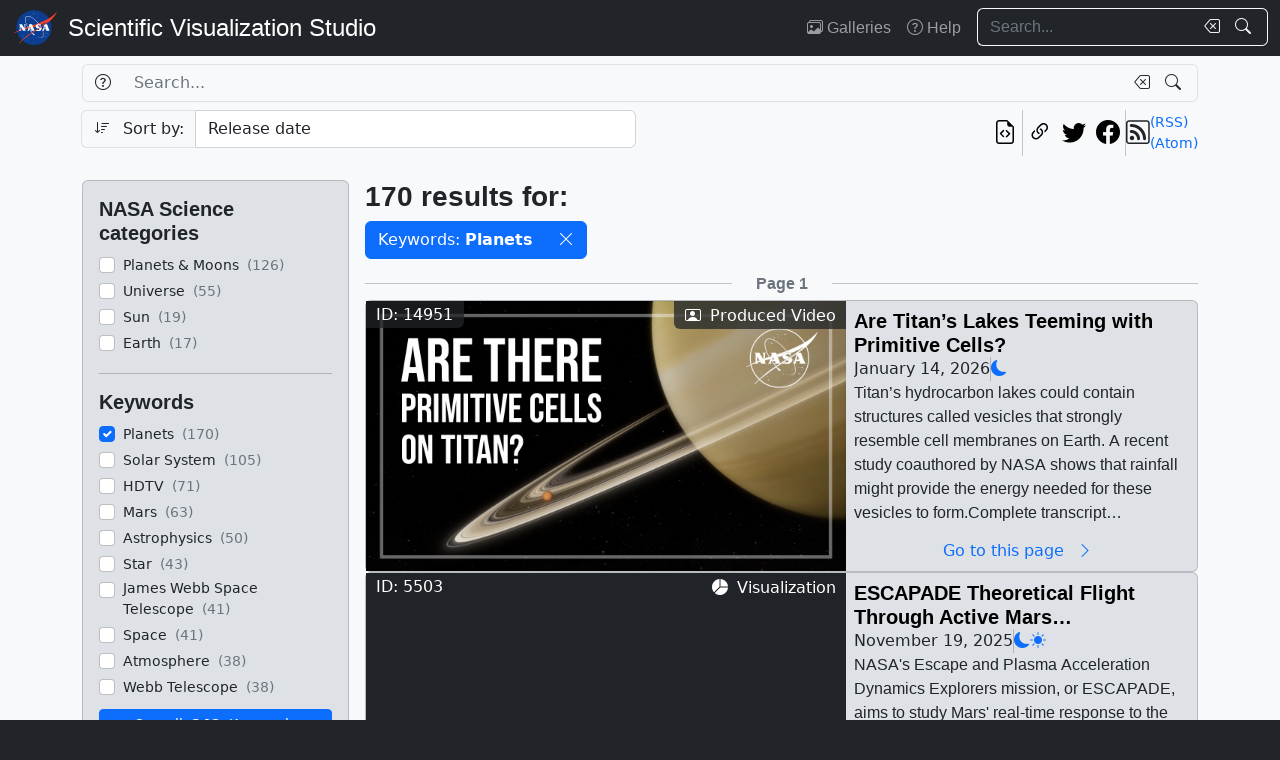

--- FILE ---
content_type: text/html; charset=utf-8
request_url: https://svs.gsfc.nasa.gov/search/?keywords=Planets
body_size: 20079
content:







<!DOCTYPE html>
<html lang="en">
	<head>
		<!-- Meta info -->
		<meta charset="UTF-8">
		<meta name="language" content="english">
		<meta name="viewport" content="width=device-width, initial-scale=1.0, shrink-to-fit=no">
		<meta name="author" content="NASA Scientific Visualization Studio">
		<meta
			name="description"
			content="
	Search through the works of the NASA Scientific Visualization Studio and its content partners.
"
		>
		<meta
			name="keywords"
			content="NASA, SVS, Scientific Visualization Studio, Scientific Visualization, 
	search, visualizations, animations, movies, images, repository, database
"
		>

		<!-- Open graph protocol properties --> 
		<meta property="og:title" content="
	SVS Search
">
		<meta property="og:type" content="
	website
">
		<meta property="og:image" content="/static/svs/images/nasa-meatball.svg">
		<meta property="og:description" content="
	Search through the works of the NASA Scientific Visualization Studio and its content partners.
">
		
		
		
		<meta property="og:url" content="https://svs.gsfc.nasa.gov/search/">
		<meta property="og:locale" content="en_US">
		<meta property="og:site_name" content="NASA Scientific Visualization Studio">

		<!-- json-ld properties -->
		<script type="application/ld+json">
			{"@context": "http://schema.org", "@type": "WebPage", "headline": "Search", "url": "https://svs.gsfc.nasa.gov/search/","thumbnailUrl": "/static/svs/images/nasa-meatball.svg"}
		</script>

		<!-- Icons -->
		<link rel="icon" sizes="16x16" type="image/png" href="https://nasa.gov/wp-content/plugins/nasa-hds-core-setup/assets/favicons/favicon-16x16.png">
		<link rel="icon" sizes="32x32" type="image/png" href="https://nasa.gov/wp-content/plugins/nasa-hds-core-setup/assets/favicons/favicon-32x32.png">
		<link rel="icon" sizes="57x57" type="image/png" href="https://nasa.gov/wp-content/plugins/nasa-hds-core-setup/assets/favicons/favicon-57x57.png">
		<link rel="icon" sizes="76x76" type="image/png" href="https://nasa.gov/wp-content/plugins/nasa-hds-core-setup/assets/favicons/favicon-76x76.png">
		<link rel="icon" sizes="96x96" type="image/png" href="https://nasa.gov/wp-content/plugins/nasa-hds-core-setup/assets/favicons/favicon-96x96.png">
		<link rel="icon" sizes="128x128" type="image/png" href="https://nasa.gov/wp-content/plugins/nasa-hds-core-setup/assets/favicons/favicon-128x128.png">
		<link rel="icon" sizes="192x192" type="image/png" href="https://nasa.gov/wp-content/plugins/nasa-hds-core-setup/assets/favicons/favicon-192x192.png">
		<link rel="icon" sizes="196x196" type="image/png" href="https://nasa.gov/wp-content/plugins/nasa-hds-core-setup/assets/favicons/favicon-196x196.png">
		<link rel="icon" sizes="228x228" type="image/png" href="https://nasa.gov/wp-content/plugins/nasa-hds-core-setup/assets/favicons/favicon-228x228.png">

		<!-- Tab title -->
		<title>NASA SVS | Search</title>

		<!-- Resources -->
		<script
			src="https://cdn.jsdelivr.net/npm/jquery@3.6.0/dist/jquery.min.js"
			onerror="document.write(`<script src='/static/svs/js/jquery-3.6.0.min.js'>\x3C/script>`)"
		>
		</script>
		<script
			src="https://cdn.jsdelivr.net/npm/underscore@1.13.6/underscore-min.min.js"
			onerror="document.write(`<script src='/static/svs/js/underscore-umd-min.js'>\x3C/script>`)"
		>
		</script>
		
	<script
		src="https://cdn.jsdelivr.net/npm/mark.js@8.11.1/dist/jquery.mark.min.js"
		onerror="document.write(`<script src='/static/svs/js/jquery.mark.min.js'>\x3C/script>`)"
	></script>


		<!-- Stylesheets -->
		<link href="/static/svs/css/bootstrap.min.css" rel="stylesheet">
		<link href="/static/svs/css/bootstrap-icons.min.css" rel="stylesheet">
		<link href="/static/svs/css/style.css" rel="stylesheet">
		
	<link href="/static/search/css/style.css" rel="stylesheet">

	</head>
	<body>
		<header>
			<!-- Top navigation bar -->
			<nav id="top-navbar" class="navbar navbar-expand-md navbar-dark position-fixed">
				<div class="container-fluid">
					<!-- NASA brand -->
					<a class="navbar-brand p-0 m-0" href="https://www.nasa.gov/">
						<img
							src="/static/svs/images/nasa-meatball.svg"
							alt="NASA Logo"
							height="40px"
						>
					</a>

					<span class="d-flex flex-nowrap overflow-hidden">
						
							<!-- SVS brand -->
							<a class="navbar-brand py-0 px-2 m-0 svs-brand svs-brand-svs" href="/">Scientific Visualization Studio</a>
						

						
							
						
					</span>

					<!-- Toggle button for collapsed navbar links -->
					<button
						class="navbar-toggler ms-auto"
						type="button"
						data-bs-toggle="offcanvas"
						data-bs-target="#navbar-offcanvas"
						aria-controls="navbar-offcanvas"
						aria-expanded="false"
						aria-label="Toggle navigation"
					>
						<span class="navbar-toggler-icon"></span>
					</button>

					<!-- Nav links + search box -->
					<div class="offcanvas offcanvas-end text-bg-dark flex-shrink-0 flex-grow-1" id="navbar-offcanvas">
						<div class="offcanvas-header position-absolute top-0 end-0">
							<button type="button" class="btn-close btn-close-white p-3" data-bs-dismiss="offcanvas" aria-label="Close"></button>
						</div>
						<div class="offcanvas-body">
							<ul class="navbar-nav ms-auto justify-content-end">
								<!-- Nav links -->
								
									
										
									
									<li class="nav-item">
										<a class="nav-link" href="/gallery/the-galleries/"><span class="bi bi-images" aria-hidden="true"></span> Galleries</a>
									</li>
									<li class="nav-item">
										<a class="nav-link" href="/help/"><span class="bi bi-question-circle" aria-hidden="true"></span> Help</a>
									</li>
								
								
								
								
									<!-- Search box -->
									<form id="navbar_search_form" class="ps-0 ps-md-2" role="search" action="/search" method="get">
										<div class="input-group flex-nowrap w-100">
	
		
		<input
			type="text"
			id="navbar_search_box"
			class="form-control ckempty border border-end-0  text-light bg-dark border-light"
			name="search"
			value=""
			placeholder="Search..."
			aria-label="Search..."
		>
		<label
			for="navbar_search_box"
			class="visually-hidden"
		>
			Search
		</label>
		<button
			id="navbar_search_box_clear"
			type="reset"
			class="btn btn-primary border-start-0 border border-end-0 pe-1 bg-dark border-light"
			title="Clear search text"
			aria-label="Clear search text"
			
			onclick="$('#navbar_search_box').val('')"
			
		>
			<span
				class="bi bi-backspace text-light"
				aria-hidden="true"
			> </span>
		</button>
		<button
			id="navbar_search_box_submit"
			type="submit"
			title="Search!"
			aria-label="Search!"
			class="btn btn-primary border border-start-0 pe-3 bg-dark border-light"
		>
			<span
				class="bi bi-search text-light"
				aria-hidden="true"
			> </span>
		</button>
	
</div>

									</form>
								
							</ul>
						</div>
					</div>
				</div>
			</nav>
		</header>
		<main class="flex-fill">
			<div id="alerts" class="position-fixed w-100 p-2" style="z-index: 999">
				
					


				
				
					
				
			</div>
			<div id="main-container" class="position-relative vstack container-xl py-2">
				
	<h1 class="visually-hidden">Search</h1>
	<form id="search_form" method="POST">
		<input type="hidden" name="csrfmiddlewaretoken" value="AtjsIg2put4UlXMimSRCuD6U5g3jpQwuwaiVIrJiEr461nNVjmQmsjcTAoO7YFOy">
		<section id="search_box">
			<div class="row g-2 mb-2">
				<h2 class="visually-hidden">Search Box</h2>
				<!-- Search box -->
				<div class="col-12 order-1">
					<div class="input-group flex-nowrap w-100">
	
		
			<button
				id="id_search_help"
				type="button"
				class="btn btn-primary border border-end-0 bg-transparent border"
				title="Help"
				aria-label="Help"
				data-bs-toggle="tooltip"
				data-bs-placement="bottom"
				data-bs-html="true"
				data-bs-title="&lt;div class=&#x27;text-start&#x27;&gt;
	Advanced search options
	&lt;ul&gt;
		&lt;li&gt;
			&lt;b&gt;Specific phrases&lt;/b&gt;:
			&lt;br&gt;
			&lt;i&gt;&amp;quot;Apollo 11&amp;quot;&lt;/i&gt;
		&lt;/li&gt;
		&lt;li&gt;
			&lt;b&gt;Excluded terms&lt;/b&gt;:
			&lt;br&gt;
			&lt;i&gt;-Moon&lt;/i&gt;
		&lt;/li&gt;
	&lt;/ul&gt;
&lt;/div&gt;"
			>
				<span
					class="bi bi-question-circle text-body"
					aria-hidden="true"
				> </span>
			</button>
		
		<input
			type="text"
			id="id_search"
			class="form-control ckempty border border-end-0 border-start-0 text-body bg-transparent border"
			name="search"
			value=""
			placeholder="Search..."
			aria-label="Search..."
		>
		<label
			for="id_search"
			class="visually-hidden"
		>
			Search
		</label>
		<button
			id="id_search_clear"
			type="reset"
			class="btn btn-primary border-start-0 border border-end-0 pe-1 bg-transparent border"
			title="Clear search text"
			aria-label="Clear search text"
			
			onclick="$(&#x27;#id_search&#x27;).val(&#x27;&#x27;); $(&#x27;#search_form&#x27;).trigger(&#x27;submit&#x27;);"
			
		>
			<span
				class="bi bi-backspace text-body"
				aria-hidden="true"
			> </span>
		</button>
		<button
			id="id_search_submit"
			type="submit"
			title="Search!"
			aria-label="Search!"
			class="btn btn-primary border border-start-0 pe-3 bg-transparent border"
		>
			<span
				class="bi bi-search text-body"
				aria-hidden="true"
			> </span>
		</button>
	
</div>
				</div>
				<!-- Sort by -->
				<div class="col-12 col-md-6 order-2">
					<div class="input-group flex-nowrap w-100">
	
		
			<input
				id="id_sort_by_0"
				name="sort_by_0"
				value=""
				class="d-none"
				aria-hidden="true"
				aria-label="Order input"
			>
			<button
				class="btn btn-primary bg-transparent border border-end-0 rounded-start "
				title="Toggle sort direction"
				onclick="
					let order = $('#id_sort_by_0')
					if(order.val() === 'ASC') {
					order.val('DESC');
					} else {
					order.val('ASC');
					}
					order.change()
					"
			>
				
					<i class="bi bi-sort-down me-2 text-body" aria-label="Toggle order; currently descending order"></i>
				
				<span class="text-body" aria-hidden="true">Sort by:</span>
			</button>
		
	
	
		<select
			id="id_sort_by_1"
			name="sort_by_1"
			class="form-control "
			aria-label="Sort category"
		>
			
			
				
				
					
						<option value="release_date">Release date</option>

					
				
				
			
				
				
					
						<option value="update_date">Update date</option>

					
				
				
			
				
				
					
						<option value="popularity">Popularity (last 10 days)</option>

					
				
				
			
				
				
					
						<option value="id">Page ID</option>

					
				
				
			
		</select>
	
</div> 
				</div>
				<!-- Links -->
				<div class="col col-md-6 order-5 order-md-3">
					<ul class="list-unstyled hstack gap-2">
						<li class="ms-auto">
							<a
								href="/api/search/?keywords=Planets"
								target="_blank"
								class="btn btn-light btn-sm px-1"
								title="View the current search in our API"
								aria-label="View the current search in our API"
							> <span class="bi bi-file-earmark-code fs-4" aria-hidden="true"></span> </a>
						</li>
						<li class="vr"></li>
						

<li>
	


	<button
		type="button"
		class="svs-copy-link-to-this-page-button btn btn-light px-1 py-0 fs-4"
		title="Copy a link to this page"
		tabindex="0"
		aria-label="Copy a link to this page"
		data-copy-url="https://svs.gsfc.nasa.gov/search/"
		data-bs-title="Copied!"
		data-bs-trigger="manual"
	><span class="bi bi-link-45deg" aria-hidden="true"></span></button>


</li>
<li>
	<a
		href="https://twitter.com/intent/tweet"
		target="_blank"
		class="btn btn-light btn-sm px-1"
		title="Share this page on Twitter"
	> <span class="bi bi-twitter fs-4" aria-hidden="true"></span> </a>
</li>
<li>
	 <a
	href="https://www.facebook.com/share.php?u=https%3A//svs.gsfc.nasa.gov/search/%3Fkeywords%3DPlanets"
	target="_blank"
	class="btn btn-light btn-sm px-1"
	title="Share this page on Facebook"
> <span class="bi bi-facebook fs-4" aria-hidden="true"></span> </a>
</li>

						<li class="vr"></li>
						<li>
							<div class="hstack gap-2">
								<span class="bi bi-rss fs-4" aria-hidden="true"></span>
								<div class="vstack">
									<a
										href="/api/search/rss?keywords=Planets"
										target="_blank"
										class="link small"
										title="View the current search as an RSS feed"
									> (RSS) </a> <a
									href="/api/search/atom?keywords=Planets"
									target="_blank"
									class="link small"
									title="View the current search as an Atom feed"
								> (Atom) </a>
								</div>
							</div>
						</li>
					</ul>
				</div>
				<!-- Toggle filters button (on mobile) -->
				<div class="col-auto order-4 d-block d-xl-none">
					<button
						class="btn btn-primary"
						type="button"
						data-bs-toggle="collapse"
						data-bs-target="#filters"
						aria-controls="filters"
					>
						<span class="bi bi-funnel-fill" aria-hidden="true"></span> Filters <span class="bi bi-chevron-compact-down" aria-hidden="true"></span>
					</button>
				</div>
			</div>
		</section>
		<div class="row g-2 gx-3">
			<section id="filters" class="collapse d-xl-block order-3 order-md-1 col-xl-3">
				<h2 class="visually-hidden">Filters</h2>
				<div class="vstack gap-2">
					<div id="filters_loader" class="position-relative w-100 overflow-hidden" aria-label="Loading...">
						<div class="position-absolute w-100 h-100">
							<div class="d-flex justify-content-center align-items-center w-100 h-100">
								<div class="loader"></div>
							</div>
						</div>
						<div class="placeholder-wave">
							<div class="card placeholder bg-gray-300 w-100" style="height: 540px"></div>
						</div>
					</div>
					<div
						id="filters_results"
						class="card card-body bg-gray-300"
						style="display: none"
						data-url="/api/search/filters/sidebar/?keywords=Planets"
					>
						
						<ul class="list-unstyled hide-last-hr vstack mb-0 w-100">
							<!-- This gets filled in with the filters once they're fetched via AJAX -->
						</ul>
					</div>
				</div>
			</section>

			<section id="results" class="order-4 col-xl-9">
				<h2 class="visually-hidden">Results</h2>
				<section id="results_count">
					<div id="results_count_loader" class="position-relative w-100 overflow-hidden mb-0" aria-label="Loading...">
						<div class="position-absolute w-100 h-100">
							<div class="d-flex justify-content-center align-items-center w-100 h-100">
								<div class="loader"></div>
							</div>
						</div>
						<div class="placeholder-wave">
							<div class="card bg-gray-300 placeholder w-100" style="height: 80px"></div>
						</div>
					</div>
					<div id="results_count_results" data-url="/api/search/results/count/?keywords=Planets">

					</div>
				</section>
				
				<section id="results_list">
					 



<div id="search_form_results" class="item-list-ajax-wrapper">
	<input type="hidden" id="search_form_results_var_can_load" value="true">
	<input type="hidden" id="search_form_results_var_is_loading" value="false" class="item-list-ajax-trigger">
	<input type="hidden" id="search_form_results_var_chunk" name="chunk" class="item-list-chunk" value="0">
	<input type="hidden" id="search_form_results_var_url" value="/api/search/results/list">
	<input type="hidden" id="search_form_results_var_params" value="keywords=Planets">
	
	
	<div class="vstack gap-2 mt-2">
		<h3 class="visually-hidden">Results</h3>
		<ul id="search_form_results_results" class="list-unstyled vstack gap-2 mb-0" style="display: none">
			<!-- This gets filled in with the actual items while they're fetched via AJAX -->
		</ul>
		<div id="search_form_results_loader" class="list-item list-item-body position-relative overflow-hidden" aria-label="Loading...">
			<div class="position-absolute w-100 h-100">
				<div class="d-flex justify-content-center align-items-center h-100">
					<div class="loader"></div>
				</div>
			</div>
			<div class="placeholder-wave">
				<div class="card list-item list-item-body bg-gray-300 placeholder w-100"></div>
			</div>
		</div>
		<div id="search_form_results_no_results_warning" class="w-100 h-100 position-relative" style="display: none;">
			<div class="d-flex justify-content-center align-items-center h-100">
				<h4 class="fs-3 my-auto">No results.</h4>
			</div>
		</div>
		<div id="search_form_results_end_of_results_warning" class="w-100 h-100 position-relative" style="display: none;">
			<div class="d-flex justify-content-center align-items-center h-100">
				<div class="hstack gap-2 fs-3">
					<h4 class="fs-3 mb-0">You've reached the edge of the universe!</h4>
					<span class="vr"></span> <a href="#" class="link" onclick="scroll_to_top()">Back to top<span class="bi bi-chevron-bar-up ms-2" aria-hidden="true"></span></a>
				</div>
			</div>
		</div>
		<div id="search_form_results_error_warning" class="w-100 h-100 position-relative" style="display: none;">
			<div class="d-flex justify-content-center align-items-center h-100">
				<h4 class="fs-3 my-auto">An error occurred. Please reload this page and try again.</h4>
			</div>
		</div>
	</div>
</div>

				</section>
			</section>
		</div>
		<!-- Scroll top button -->
		<div id="scroll_top_button" class="position-fixed bottom-0 end-0 p-4" style="display: none; z-index: 103">
			<a href="#" class="btn btn-primary" onclick="scroll_to_top()">Back to top <span class="bi bi-chevron-bar-up" aria-hidden="true"></span></a>
		</div>
	</form>

			</div>
		</main>
		<footer>
			<!-- Footer Javascript -->
			
				
				<script id="_fed_an_ua_tag" src="https://dap.digitalgov.gov/Universal-Federated-Analytics-Min.js?agency=NASA&subagency=GSFC&yt=true&dclink=true"></script>
				<script id="parsely-cfg" src="https://cdn.parsely.com/keys/svs.gsfc.nasa.gov/p.js" async="" defer=""></script>
			
			<script
				src="https://cdn.jsdelivr.net/npm/bootstrap@5.2.0/dist/js/bootstrap.bundle.min.js"
				onerror="document.write(`<script src='/static/svs/js/bootstrap.bundle.min.js'>\x3C/script>`)"
			></script>

			<script src="/static/svs/js/script.js"></script>
			
	<script src="/static/svs/js/item-lists.js"></script>

	<script src="/static/search/js/script.js"></script>


			<!-- Bottom navigation bar -->
			<nav id="bottom-navbar" class="navbar navbar-dark text-light">
				<div class="container">
					<div class="row w-100">
						<!-- Brands -->
						<div class="col-12 col-lg d-flex justify-content-center align-items-center">
							<!-- NASA brand -->
							<a href="https://www.nasa.gov/" class="link">
								<img src="/static/svs/images/nasa-meatball.svg" height="60" alt="NASA Home Page">
							</a>
							<!-- USA.gov brand -->
							<a
								href="https://www.usa.gov/" class="link"
							>
								<img src="/static/svs/images/USAgov_logo.svg" height="60" alt="USA.gov Home Page">
							</a>
						</div>
						<hr class="d-block d-lg-none my-2">
						<div class="col-12 col-sm d-flex align-items-center">
							<!-- Privacy and guidelines links -->
							<div class="text-sm-end w-100">
								
									<div class="navbar-text">
										<a href="https://www.nasa.gov/about/highlights/HP_Privacy.html" class="link link-light">Privacy Policy and Important Notices</a>
										<br>
										<a href="https://www.nasa.gov/multimedia/guidelines/index.html" class="link link-light">Reproduction Guidelines</a>
									</div>
								
							</div>
						</div>
						<div class="col-auto d-none d-sm-flex align-items-center justify-content-center">
							<div class="vr h-100 start-50"></div>
						</div>
						<div class="col-12 col-sm d-flex align-items-center">
							<!-- Contact links -->
							<div class="text-sm-start w-100">
								
									<div id="site-contacts" class="navbar-text">
										<div>
	NASA Official: <span class="email-link flex-nowrap" data-user="mark.u.subbarao" data-linktext="Mark SubbaRao"></span>
</div>
 <div>
	Site Curator: <span class="email-link flex-nowrap" data-user="ella.kaplan" data-linktext="Ella Kaplan"></span>
</div>

									</div>
								
							</div>
						</div>
					</div>
				</div>
			</nav>
		</footer>
	</body>
</html>


--- FILE ---
content_type: text/html; charset=utf-8
request_url: https://svs.gsfc.nasa.gov/api/search/results/list?chunk=0&keywords=Planets
body_size: 79029
content:




	
		

<div class="row">
	<div class="col">
		<hr>
	</div>
	<div class="col-auto d-flex justify-content-center align-items-center">
		
			<h4 class="mb-0 fs-6 text-muted">Page 1</h4>
		
	</div>
	<div class="col">
		<hr>
	</div>
</div>

	
	
		




<!-- List item card_search_result_14951 --><li
			id="card_search_result_14951"
			class="list-item card flex-shrink-0 rounded position-relative p-0 m-0 w-100 bg-gray-300"
		><div class="hstack gap-2 flex-wrap flex-lg-nowrap mw-100"><!-- Header --><div class="list-item-image flex-shrink-0"><!-- Image --><a
								href="/14951/"
								title="Go to this page"
								class="bg-dark"
							><img
									class="w-100 h-100"
									src="/vis/a010000/a014900/a014951/Titan-Vesicles-Thumbnail-V3.jpg"
									alt="Titan’s hydrocarbon lakes could contain structures called vesicles that strongly resemble cell membranes on Earth. A recent study coauthored by NASA shows that rainfall might provide the energy needed for these vesicles to form.Complete transcript available.Universal Production Music: “Perpetual Resonance” by Lee John Gretton [PRS]Watch this video on the NASA Goddard YouTube channel."
									style="object-fit: cover"
									loading="lazy"
								></a><!-- ID Badge --><span class="position-absolute top-0 start-0 badge bg-dark bg-opacity-75 fs-6 fw-normal rounded-0" style="border-bottom-right-radius: var(--bs-border-radius) !important;"> ID: 14951 </span><!-- Type badge --><!-- >= lg --><span class="d-none d-lg-block position-absolute top-0 end-0 badge bg-dark bg-opacity-75 fs-6 fw-normal rounded-0" style="border-bottom-left-radius: var(--bs-border-radius) !important;"><span class="bi bi-person-video me-1" aria-hidden="true"></span> Produced Video
								</span><!-- < lg --><span class="d-block d-lg-none position-absolute bottom-0 start-0 badge bg-dark bg-opacity-75 fs-6 fw-normal rounded-0" style="border-top-right-radius: var(--bs-border-radius) !important;"><span class="bi bi-person-video me-1" aria-hidden="true"></span> Produced Video
								</span></div><!-- Body --><div
						class="list-item-body flex-shrink-1 p-2 w-100"
					><div class="vstack gap-1 overflow-hidden h-100"><!-- Title --><h3
										id="card_search_result_14951_body_title"
										class="flex-shrink-0 mb-0 fs-5"
									><a
											href="/14951/"
											title="Go to this page"
											class="link-unstyled card-title overflow-hidden mb-0"
											tabindex="-1"
											style="display: -webkit-box; -webkit-box-orient: vertical; -webkit-line-clamp: 2;"
										>
											Are Titan’s Lakes Teeming with Primitive Cells?
										</a></h3><div class="hstack list-unstyled gap-2 hide-last-vr"><!-- Release date --><span class="card-text">
						January 14, 2026
						
					</span><span class="vr"></span><!-- NASA Science categories --><a
							href="/search/?nasa_science_categories=Planets%20%26%20Moons"
							class="link-primary"
							tabindex="-1"
							title="NASA Science Category: Planets &amp; Moons"
						><span class="bi bi-moon-fill" aria-hidden="true"></span></a><span class="vr"></span></div><!-- Description --><div class="overflow-hidden h-100"><p
					id="card_search_result_14951_body_description"
					class="text-clamp position-relative card-text search-text overflow-hidden"
					style="display: -webkit-box; -webkit-box-orient: vertical;"
				>
					Titan’s hydrocarbon lakes could contain structures called vesicles that strongly resemble cell membranes on Earth. A recent study coauthored by NASA shows that rainfall might provide the energy needed for these vesicles to form.Complete transcript available.Universal Production Music: “Perpetual Resonance” by Lee John Gretton [PRS]Watch this video on the NASA Goddard YouTube channel. || Titan-Vesicles-Thumbnail-V3_print.jpg (1024x576) [112.3 KB] || Titan-Vesicles-Thumbnail-V3.jpg (1280x720) [362.4 KB] || Titan-Vesicles-Thumbnail-V3.png (1280x720) [734.2 KB] || Titan-Vesicles-Thumbnail-V3_searchweb.png (320x180) [62.2 KB] || Titan-Vesicles-Thumbnail-V3_thm.png (80x40) [6.0 KB] || 14951_Titan_Vesicles_Explainer_720.mp4 (1280x720) [39.0 MB] || 14951_Titan_Vesicles_Explainer_1080.mp4 (1920x1080) [218.4 MB] || TitanVesiclesCaptions.en_US.srt [3.8 KB] || TitanVesiclesCaptions.en_US.vtt [3.6 KB] || 14951_Titan_Vesicles_Explainer_4K.mp4 (3840x2160) [1.3 GB] || 14951_Titan_Vesicles_Explainer_ProRes.mov (3840x2160) [8.0 GB] ||  || 14951 || Are Titan’s Lakes Teeming with Primitive Cells? || Titan’s hydrocarbon lakes could contain structures called vesicles that strongly resemble cell membranes on Earth. A recent study coauthored by NASA shows that rainfall might provide the energy needed for these vesicles to form.Complete transcript available.Universal Production Music: “Perpetual Resonance” by Lee John Gretton [PRS]Watch this video on the NASA Goddard YouTube channel. || Titan-Vesicles-Thumbnail-V3_print.jpg (1024x576) [112.3 KB] || Titan-Vesicles-Thumbnail-V3.jpg (1280x720) [362.4 KB] || Titan-Vesicles-Thumbnail-V3.png (1280x720) [734.2 KB] || Titan-Vesicles-Thumbnail-V3_searchweb.png (320x180) [62.2 KB] || Titan-Vesicles-Thumbnail-V3_thm.png (80x40) [6.0 KB] || 14951_Titan_Vesicles_Explainer_720.mp4 (1280x720) [39.0 MB] || 14951_Titan_Vesicles_Explainer_1080.mp4 (1920x1080) [218.4 MB] || TitanVesiclesCaptions.en_US.srt [3.8 KB] || TitanVesiclesCaptions.en_US.vtt [3.6 KB] || 14951_Titan_Vesicles_Explainer_4K.mp4 (3840x2160) [1.3 GB] || 14951_Titan_Vesicles_Explainer_ProRes.mov (3840x2160) [8.0 GB] || Could exotic lifeforms be brewing on Titan? Saturn’s largest moon is covered with the carbon-based building blocks of life and is the only place that we know of besides Earth with large lakes on its surface – made from super-chilled methane instead of water. In 2017, NASA discovered that Titan’s thick, hazy atmosphere contains acrylonitrile, a lipid-like molecule that could cluster together within the moon’s lakes to form vesicles. These hollow spheres strongly resemble cell membranes on Earth, but a follow-up study determined that vesicles would be unlikely to form on Titan without an additional source of energy, casting doubt on their emergence. Now, a recent study coauthored by NASA shows that the missing spark could come from rainfall. || VERTICAL VIDEO – Discover how rainfall on Titan might provide the energy to form primitive, cell-like structures called vesicles.Watch this video on NASA Goddard’s Instagram Reels. || Titan-Vesicles-Thumbnail-VERT_print.jpg (1024x1820) [294.4 KB] || Titan-Vesicles-Thumbnail-VERT.jpg (1080x1920) [667.5 KB] || Titan-Vesicles-Thumbnail-VERT.png (1080x1920) [1.5 MB] || 14951_Titan_Vesicles_Explainer_VERT_Small.mp4 (1080x1920) [95.3 MB] || 14951_Titan_Vesicles_Explainer_VERT.mp4 (1080x1920) [478.7 MB] || For More Information || See <a class="link" href="https://science.nasa.gov/science-research/planetary-science/astrobiology/path-toward-protocells-on-titan/">NASA.gov</a> || Planets &amp; Moons || Acrylonitrile || Amphiphile || Astrobiology || Atmosphere || Biology || Carbon || Cell || Earth Science || Hydrocarbon || Lake || Methane || Moons || Organic || Planets || precipitation || Protocell || rain || Raindrop || Rainfall || Saturn || Science || Solar System || Titan || Vesicle || Narrated Movies || Dan Gallagher (eMITS) as Producer || Christian Mayer (Universität Duisburg-Essen) as Scientist || Conor Nixon (NASA/GSFC) as Scientist || Kathryn Mersmann (NASA/GSFC) as Host || Kim Dongjae (eMITS) as Animator || Jenny McElligott (eMITS) as Animator || Wes D. Buchanan (eMITS) as Animator || Jonathan North (eMITS) as Animator || Dan Gallagher (eMITS) as Animator || Michael Lentz (eMITS) as Art director || Dan Gallagher (eMITS) as Writer || Kathryn Mersmann (NASA/GSFC) as Writer || Walt Feimer (eMITS) as Project coordinator || Caela Barry (ADNET Systems, Inc.) as Support || Lonnie Shekhtman (ADNET Systems, Inc.) as Support || Aaron E. Lepsch (ADNET Systems, Inc.) as Technical support || 
				</p></div><a
								id="card_search_result_14951_body_link_button"
								href="/14951/"
								title="Go to this page"
								class="flex-shrink-0 btn btn-outline-primary border-0 bg-transparent w-100 mt-auto py-0"
								tabindex="-1"
							>
								Go to this page <span class="bi bi-chevron-right mx-2" aria-hidden="true"></span></a></div></div></div></li>

	
		




<!-- List item card_search_result_5503 --><li
			id="card_search_result_5503"
			class="list-item card flex-shrink-0 rounded position-relative p-0 m-0 w-100 bg-gray-300"
		><div class="hstack gap-2 flex-wrap flex-lg-nowrap mw-100"><!-- Header --><div class="list-item-image flex-shrink-0"><!-- Image --><a
								href="/5503/"
								title="Go to this page"
								class="bg-dark"
							><img
									class="w-100 h-100"
									src="/vis/a000000/a005500/a005503/marsMagnetosphere_VelTracersExtended_9-6-2024a_jmag_normal_flightA_campaignA_noArrow_4k.00420_print.jpg"
									alt="Mars&#x27;s magnetosphere experienced a strong solar wind storm on September 13, 2017. The induced magnetic field, generated by the storm&#x27;s plasma interacting with the Martian ionosphere, was significantly stronger than usual and exceeded Mars&#x27; crustal magnetic field present in many localized regions of the planet.This data visualization shows time passing at 30 data simulation minutes per animation second.The solar storm can be seen contacting the Martian magnetosphere at 0:17 in the movie. The green current density shows where magnetic current is strong. Lines tracing out the magnetic field are purple in regions of weaker magnetism, and orange-yellow where the magnetic field is strongest.Cyan lines indicate the expected path of the ESCAPADE spacecraft during the first part of its mission, when the two spacecraft fly in tandem with one closely following the other.An alternate version of the data visualization with a sun-pointing arrow is available in the Download menu."
									style="object-fit: cover"
									loading="lazy"
								></a><!-- ID Badge --><span class="position-absolute top-0 start-0 badge bg-dark bg-opacity-75 fs-6 fw-normal rounded-0" style="border-bottom-right-radius: var(--bs-border-radius) !important;"> ID: 5503 </span><!-- Type badge --><!-- >= lg --><span class="d-none d-lg-block position-absolute top-0 end-0 badge bg-dark bg-opacity-75 fs-6 fw-normal rounded-0" style="border-bottom-left-radius: var(--bs-border-radius) !important;"><span class="bi bi-pie-chart-fill me-1" aria-hidden="true"></span> Visualization
								</span><!-- < lg --><span class="d-block d-lg-none position-absolute bottom-0 start-0 badge bg-dark bg-opacity-75 fs-6 fw-normal rounded-0" style="border-top-right-radius: var(--bs-border-radius) !important;"><span class="bi bi-pie-chart-fill me-1" aria-hidden="true"></span> Visualization
								</span></div><!-- Body --><div
						class="list-item-body flex-shrink-1 p-2 w-100"
					><div class="vstack gap-1 overflow-hidden h-100"><!-- Title --><h3
										id="card_search_result_5503_body_title"
										class="flex-shrink-0 mb-0 fs-5"
									><a
											href="/5503/"
											title="Go to this page"
											class="link-unstyled card-title overflow-hidden mb-0"
											tabindex="-1"
											style="display: -webkit-box; -webkit-box-orient: vertical; -webkit-line-clamp: 2;"
										>
											ESCAPADE Theoretical Flight Through Active Mars Magnetosphere
										</a></h3><div class="hstack list-unstyled gap-2 hide-last-vr"><!-- Release date --><span class="card-text">
						November 19, 2025
						
					</span><span class="vr"></span><!-- NASA Science categories --><a
							href="/search/?nasa_science_categories=Planets%20%26%20Moons"
							class="link-primary"
							tabindex="-1"
							title="NASA Science Category: Planets &amp; Moons"
						><span class="bi bi-moon-fill" aria-hidden="true"></span></a><a
							href="/search/?nasa_science_categories=Sun"
							class="link-primary"
							tabindex="-1"
							title="NASA Science Category: Sun"
						><span class="bi bi-sun-fill" aria-hidden="true"></span></a><span class="vr"></span></div><!-- Description --><div class="overflow-hidden h-100"><p
					id="card_search_result_5503_body_description"
					class="text-clamp position-relative card-text search-text overflow-hidden"
					style="display: -webkit-box; -webkit-box-orient: vertical;"
				>
					NASA's Escape and Plasma Acceleration Dynamics Explorers mission, or ESCAPADE, aims to study Mars' real-time response to the solar wind and how the Martian magnetosphere changes over time, helping us better understand Mars' climate history. In this data visualization, we use the September 13, 2017 solar storm that arrived at Mars as an example of a storm that the twin ESCAPADE spacecraft might study. || 5503 || ESCAPADE Theoretical Flight Through Active Mars Magnetosphere || NASA's Escape and Plasma Acceleration Dynamics Explorers mission, or ESCAPADE, aims to study Mars' real-time response to the solar wind and how the Martian magnetosphere changes over time, helping us better understand Mars' climate history. In this data visualization, we use the September 13, 2017 solar storm that arrived at Mars as an example of a storm that the twin ESCAPADE spacecraft might study.The solar wind from that storm induced currents (green colors) and magnetic fields (pink lines), which combined with Mars' relatively weak and irregular native crustal magnetic fields to contribute to Mars’ "hybrid" magnetosphere. The visualization demonstrates how in the hours before and during the storm, Mars’ magnetosphere changes as the planet rotates to show a constantly changing magnetic "face" to the solar wind. Earth's magnetosphere, in comparison, is much stronger and more stable thanks to liquid metal moving inside our planet's core, so currents induced by the planet’s crust or solar activity are less significant components of the magnetic activity around Earth. || Mars's magnetosphere experienced a strong solar wind storm on September 13, 2017. The induced magnetic field, generated by the storm's plasma interacting with the Martian ionosphere, was significantly stronger than usual and exceeded Mars' crustal magnetic field present in many localized regions of the planet.This data visualization shows time passing at 30 data simulation minutes per animation second.The solar storm can be seen contacting the Martian magnetosphere at 0:17 in the movie. The green current density shows where magnetic current is strong. Lines tracing out the magnetic field are purple in regions of weaker magnetism, and orange-yellow where the magnetic field is strongest.Cyan lines indicate the expected path of the ESCAPADE spacecraft during the first part of its mission, when the two spacecraft fly in tandem with one closely following the other.An alternate version of the data visualization with a sun-pointing arrow is available in the Download menu. || marsMagnetosphere_VelTracersExtended_9-6-2024a_jmag_normal_flightA_campaignA_noArrow_4k.00420_print.jpg (1024x576) [181.7 KB] || marsMagnetosphere_VelTracersExtended_9-6-2024a_jmag_normal_flightA_campaignA_noArrow_4k.00420_web.png (320x180) [82.6 KB] || marsMagnetosphere_VelTracersExtended_9-6-2024a_jmag_normal_flightA_campaignA_noArrow_4k.00420_searchweb.png (320x180) [82.6 KB] || marsMagnetosphere_VelTracersExtended_9-6-2024a_jmag_normal_flightA_campaignA_noArrow_4k.00420_thm.png (80x40) [4.9 KB] || marsMagnetosphere_pickups_10-21-2025b_jmag_normal_flightA_campaignA_noArrow_1080p30.mp4 (1920x1080) [127.0 MB] || marsMagnetosphere_pickups_10-21-2025b_jmag_normal_flightA_campaignA_noArrow_4K.mp4 (3840x2160) [408.2 MB] || marsMagnetosphere_pickups_10-21-2025b_jmag_normal_flightA_campaignA_arrow_1080p30.mp4 (1920x1080) [127.1 MB] || marsMagnetosphere_pickups_10-21-2025b_jmag_normal_flightA_campaignA_arrow_4K.mp4 (3840x2160) [405.9 MB] || marsMagnetosphere_pickups_10-21-2025b_jmag_normal_flightA_campaignA_noArrow_4K (3840x2160) [1440 Item(s)] || marsMagnetosphere_pickups_10-21-2025b_jmag_normal_flightA_campaignA_arrow_4K (3840x2160) [1440 Item(s)] || This data visualization features the same data as above, but with a fixed side-on view.An alternate version of the visualization with a sun-pointing arrow is available in the Download menu. || marsMagnetosphere_VelTracersExtended_9-6-2024a_jmag_normal_side_campaignA_noArrow_4k.00780_print.jpg (1024x576) [192.2 KB] || marsMagnetosphere_VelTracersExtended_9-6-2024a_jmag_normal_side_campaignA_noArrow_4k.00780_web.png (320x180) [78.4 KB] || marsMagnetosphere_VelTracersExtended_9-6-2024a_jmag_normal_side_campaignA_noArrow_4k.00780_searchweb.png (320x180) [78.4 KB] || marsMagnetosphere_VelTracersExtended_9-6-2024a_jmag_normal_side_campaignA_noArrow_4k.00780_thm.png (80x40) [5.3 KB] || marsMagnetosphere_pickups_10-21-2025b_jmag_normal_side_campaignA_noArrow_1080p30.mp4 (1920x1080) [107.9 MB] || marsMagnetosphere_pickups_10-21-2025b_jmag_normal_side_campaignA_noArrow_4K.mp4 (3840x2160) [353.3 MB] || marsMagnetosphere_pickups_10-21-2025b_jmag_normal_side_campaignA_arrow_1080p30.mp4 (1920x1080) [107.8 MB] || marsMagnetosphere_pickups_10-21-2025b_jmag_normal_side_campaignA_arrow_4K.mp4 (3840x2160) [353.2 MB] || marsMagnetosphere_pickups_10-21-2025b_jmag_normal_side_campaignA_noArrow_4K (3840x2160) [1440 Item(s)] || marsMagnetosphere_pickups_10-21-2025b_jmag_normal_side_campaignA_arrow_4K (3840x2160) [1440 Item(s)] || This data visualization shows Mars' magnetosphere in the hour before the storm begins. The data driving this visualization is at a much higher time resolution, so the visualization appears to be moving in slow motion. This makes it easier to analyze certain dynamics in Mars' magnetosphere. The viewpoint is side-on and does not change.Cyan lines indicate the expected path of the ESCAPADE spacecraft during the first part of its mission, when the two spacecraft fly in tandem with one closely following the other.An alternate version of this data visualization with a sun-pointing arrow is available in the Download menu. || marsMagnetosphere_VelTracersExtended_9-6-2024a_jmag_slow_side_campaignA_noArrow_4k_1080p30.mp4 (1920x1080) [33.5 MB] || marsMagnetosphere_VelTracersExtended_9-6-2024a_jmag_slow_side_campaignA_noArrow_4k.mp4 (3840x2160) [117.9 MB] || marsMagnetosphere_VelTracersExtended_9-6-2024a_jmag_slow_side_campaignA_arrow_4k_1080p30.mp4 (1920x1080) [33.7 MB] || marsMagnetosphere_VelTracersExtended_9-6-2024a_jmag_slow_side_campaignA_arrow_4k.mp4 (3840x2160) [117.9 MB] || marsMagnetosphere_VelTracersExtended_9-6-2024a_jmag_slow_side_campaignA_noArrow_4k (3840x2160) [720 Item(s)] || marsMagnetosphere_VelTracersExtended_9-6-2024a_jmag_slow_side_campaignA_arrow_4k (3840x2160) [720 Item(s)] || marsMagnetosphere_VelTracersExtended_9-6-2024a_jmag_slow_side_campaignA_noArrow_4k.00480_print.jpg (1024x576) [208.2 KB] || marsMagnetosphere_VelTracersExtended_9-6-2024a_jmag_slow_side_campaignA_noArrow_4k.00480_web.png (320x180) [78.6 KB] || marsMagnetosphere_VelTracersExtended_9-6-2024a_jmag_slow_side_campaignA_noArrow_4k.00480_searchweb.png (320x180) [78.6 KB] || marsMagnetosphere_VelTracersExtended_9-6-2024a_jmag_slow_side_campaignA_noArrow_4k.00480_thm.png (80x40) [5.1 KB] || This data visualization is the same as above, except the locations of the spacecraft are changed.Cyan lines indicate the expected path of the ESCAPADE spacecraft during the second part of its mission, when the two spacecraft fly apart on different parts of the Martian globe.The green current density shows where magnetic current is strong. Lines tracing out the magnetic field are purple in regions of weaker magnetism, and orange-yellow where the magnetic field is strongest.An alternate version of this data visualization with a sun-pointing arrow is available in the Download menu. || marsMagnetosphere_VelTracersExtended_10-8-2024a_jmag_normal_flightB_campaignB_noArrow_4k_1080p30.mp4 (1920x1080) [121.7 MB] || marsMagnetosphere_VelTracersExtended_10-8-2024a_jmag_normal_flightB_campaignB_noArrow_4k.mp4 (3840x2160) [407.4 MB] || marsMagnetosphere_VelTracersExtended_10-8-2024a_jmag_normal_flightB_campaignB_arrow_4k_1080p30.mp4 (1920x1080) [121.3 MB] || marsMagnetosphere_VelTracersExtended_10-8-2024a_jmag_normal_flightB_campaignB_arrow_4k.mp4 (3840x2160) [406.3 MB] || marsMagnetosphere_VelTracersExtended_10-8-2024a_jmag_normal_flightB_campaignB_noArrow_4k (3840x2160) [1354 Item(s)] || marsMagnetosphere_VelTracersExtended_10-8-2024a_jmag_normal_flightB_campaignB_arrow_4k (3840x2160) [1277 Item(s)] || marsMagnetosphere_VelTracersExtended_10-8-2024a_jmag_normal_flightB_campaignB_noArrow_4k.00870_print.jpg (1024x576) [205.8 KB] || marsMagnetosphere_VelTracersExtended_10-8-2024a_jmag_normal_flightB_campaignB_noArrow_4k.00870_web.png (320x180) [89.2 KB] || marsMagnetosphere_VelTracersExtended_10-8-2024a_jmag_normal_flightB_campaignB_noArrow_4k.00870_searchweb.png (320x180) [89.2 KB] || marsMagnetosphere_VelTracersExtended_10-8-2024a_jmag_normal_flightB_campaignB_noArrow_4k.00870_thm.png (80x40) [5.4 KB] || This data visualization features the same data as above, but with a fixed side-on view.An alternate version of the visualization with a sun-pointing arrow is available in the Download menu. || marsMagnetosphere_VelTracersExtended_9-6-2024a_jmag_normal_side_campaignB_noArrow_4k.01380_print.jpg (1024x576) [235.3 KB] || marsMagnetosphere_VelTracersExtended_9-6-2024a_jmag_normal_side_campaignB_noArrow_4k.01380_web.png (320x180) [86.8 KB] || marsMagnetosphere_VelTracersExtended_9-6-2024a_jmag_normal_side_campaignB_noArrow_4k.01380_searchweb.png (320x180) [86.8 KB] || marsMagnetosphere_VelTracersExtended_9-6-2024a_jmag_normal_side_campaignB_noArrow_4k.01380_thm.png (80x40) [5.2 KB] || marsMagnetosphere_pickups_10-21-2025b_jmag_normal_side_campaignB_noArrow_1080p30.mp4 (1920x1080) [107.7 MB] || marsMagnetosphere_pickups_10-21-2025b_jmag_normal_side_campaignB_noArrow_4K.mp4 (3840x2160) [353.5 MB] || marsMagnetosphere_pickups_10-21-2025b_jmag_normal_side_campaignB_arrow_1080p30.mp4 (1920x1080) [107.9 MB] || marsMagnetosphere_pickups_10-21-2025b_jmag_normal_side_campaignB_arrow_4K.mp4 (3840x2160) [353.2 MB] || marsMagnetosphere_pickups_10-21-2025b_jmag_normal_side_campaignB_noArrow_4K (3840x2160) [1440 Item(s)] || marsMagnetosphere_pickups_10-21-2025b_jmag_normal_side_campaignB_arrow_4K (3840x2160) [1440 Item(s)] || This data visualization shows Mars' magnetosphere for exactly 1 hour before the storm begins. The data driving this visualization is 6 times more frequent, at 5 data simulation minutes per animation second, so the visualization appears to be moving in slow motion. This makes it easier to analyze certain dynamics in Mars' magnetosphere. The viewpoint is side-on and does not change.Cyan lines indicate the expected path of the ESCAPADE spacecraft during the second part of its mission, when the two spacecraft fly apart on different parts of the Martian globe.An alternate version of the visualization with a sun-pointing arrow is available in the Download menu. || marsMagnetosphere_VelTracersExtended_9-6-2024a_jmag_slow_side_campaignB_noArrow_4k.00710_print.jpg (1024x576) [185.5 KB] || marsMagnetosphere_VelTracersExtended_9-6-2024a_jmag_slow_side_campaignB_noArrow_4k.00710_web.png (320x180) [79.9 KB] || marsMagnetosphere_VelTracersExtended_9-6-2024a_jmag_slow_side_campaignB_noArrow_4k.00710_searchweb.png (320x180) [79.9 KB] || marsMagnetosphere_VelTracersExtended_9-6-2024a_jmag_slow_side_campaignB_noArrow_4k.00710_thm.png (80x40) [5.3 KB] || marsMagnetosphere_pickups_10-21-2025b_jmag_slow_side_campaignB_noArrow_1080p30.mp4 (1920x1080) [33.5 MB] || marsMagnetosphere_pickups_10-21-2025b_jmag_slow_side_campaignB_noArrow_4K.mp4 (3840x2160) [117.9 MB] || marsMagnetosphere_pickups_10-21-2025b_jmag_slow_side_campaignB_arrow_1080p30.mp4 (1920x1080) [33.7 MB] || marsMagnetosphere_pickups_10-21-2025b_jmag_slow_side_campaignB_arrow_4K.mp4 (3840x2160) [117.9 MB] || marsMagnetosphere_pickups_10-21-2025b_jmag_slow_side_campaignB_noArrow_4K (3840x2160) [720 Item(s)] || marsMagnetosphere_pickups_10-21-2025b_jmag_slow_side_campaignB_arrow_4K (3840x2160) [720 Item(s)] || Planets &amp; Moons || Sun || Coronal Mass Ejections || Earth Science || ESCAPADE || Heliophysics || Magnetosphere || Mars || Planets || Solar Activity || Solar System || Solar Wind || Space Weather || Sun-earth Interactions || BATS-R-US (Block Adaptive Tree Solar-wind Roe Upwind Scheme) || Ma, Y., Fang, X., Halekas, J. S., Xu, S., Russell, C. T., Luhmann, J. G., et al. (2018). The impact and solar wind proxy of the 2017 September ICME event at Mars. Geophysical Research Letters, 45, 7248–7256. https://doi.org/10.1029/2018GL077707 || AJ Christensen (SSAI) as Visualizer || Joy Ng (eMITS) as Producer || Yingjuan Ma (UCLA) as Scientist || Robert Lillis (University of California, Berkeley) as Scientist || 
				</p></div><a
								id="card_search_result_5503_body_link_button"
								href="/5503/"
								title="Go to this page"
								class="flex-shrink-0 btn btn-outline-primary border-0 bg-transparent w-100 mt-auto py-0"
								tabindex="-1"
							>
								Go to this page <span class="bi bi-chevron-right mx-2" aria-hidden="true"></span></a></div></div></div></li>

	
		




<!-- List item card_search_result_31343 --><li
			id="card_search_result_31343"
			class="list-item card flex-shrink-0 rounded position-relative p-0 m-0 w-100 bg-gray-300"
		><div class="hstack gap-2 flex-wrap flex-lg-nowrap mw-100"><!-- Header --><div class="list-item-image flex-shrink-0"><!-- Image --><a
								href="/31343/"
								title="Go to this page"
								class="bg-dark"
							><img
									class="w-100 h-100"
									src="/vis/a030000/a031300/a031343/mars_PIA26551_zoom_and_pan_1920x1080.jpg"
									alt="A view that NASA&#x27;s Curiosity Mars rover captured looking back down at the floor of Gale Crater from its location on Mount Sharp on Feb. 7, 2025, the 4,447th Martian day, or sol, of the mission. What appears to be a mountain range in the distance of this scene is in fact the crater&#x27;s rim.

The color in this image has been adjusted to match the lighting conditions as the human eye would see them on Earth."
									style="object-fit: cover"
									loading="lazy"
								></a><!-- ID Badge --><span class="position-absolute top-0 start-0 badge bg-dark bg-opacity-75 fs-6 fw-normal rounded-0" style="border-bottom-right-radius: var(--bs-border-radius) !important;"> ID: 31343 </span><!-- Type badge --><!-- >= lg --><span class="d-none d-lg-block position-absolute top-0 end-0 badge bg-dark bg-opacity-75 fs-6 fw-normal rounded-0" style="border-bottom-left-radius: var(--bs-border-radius) !important;"><span class="bi bi-play-fill me-1" aria-hidden="true"></span> Animation
								</span><!-- < lg --><span class="d-block d-lg-none position-absolute bottom-0 start-0 badge bg-dark bg-opacity-75 fs-6 fw-normal rounded-0" style="border-top-right-radius: var(--bs-border-radius) !important;"><span class="bi bi-play-fill me-1" aria-hidden="true"></span> Animation
								</span></div><!-- Body --><div
						class="list-item-body flex-shrink-1 p-2 w-100"
					><div class="vstack gap-1 overflow-hidden h-100"><!-- Title --><h3
										id="card_search_result_31343_body_title"
										class="flex-shrink-0 mb-0 fs-5"
									><a
											href="/31343/"
											title="Go to this page"
											class="link-unstyled card-title overflow-hidden mb-0"
											tabindex="-1"
											style="display: -webkit-box; -webkit-box-orient: vertical; -webkit-line-clamp: 2;"
										>
											Curiosity Mars rover panoramas
										</a></h3><div class="hstack list-unstyled gap-2 hide-last-vr"><!-- Release date --><span class="card-text">
						May 1, 2025
						
					</span><span class="vr"></span><!-- NASA Science categories --><a
							href="/search/?nasa_science_categories=Planets%20%26%20Moons"
							class="link-primary"
							tabindex="-1"
							title="NASA Science Category: Planets &amp; Moons"
						><span class="bi bi-moon-fill" aria-hidden="true"></span></a><span class="vr"></span></div><!-- Description --><div class="overflow-hidden h-100"><p
					id="card_search_result_31343_body_description"
					class="text-clamp position-relative card-text search-text overflow-hidden"
					style="display: -webkit-box; -webkit-box-orient: vertical;"
				>
					Animated zoom and pans of two Curiosity Mars rover panoramas from February 7, 2025 and March 9, 2025. || 31343 || Curiosity Mars rover panoramas || Zoom and pan animations of two Curiosity Mars rover panoramas from February and March 2025. The source panoramic images are published at <a class="link" href="https://photojournal.jpl.nasa.gov/catalog/PIA26551">https://photojournal.jpl.nasa.gov/catalog/PIA26551</a> and <a class="link" href="https://photojournal.jpl.nasa.gov/catalog/PIA26552">https://photojournal.jpl.nasa.gov/catalog/PIA26552</a>.Curiosity was built by NASA's Jet Propulsion Laboratory, which is managed by Caltech in Pasadena, California. JPL leads the mission on behalf of NASA's Science Mission Directorate in Washington. Malin Space Science Systems in San Diego built and operates Mastcam.For more about Curiosity, visit: <a class="link" href="https://science.nasa.gov/mission/msl-curiosity/">https://science.nasa.gov/mission/msl-curiosity/</a> || Curiosity Looks Downslope From the Sulfate Unit || A zoom and pan animation of the Curiosity panorama published at https://photojournal.jpl.nasa.gov/catalog/PIA26551 || NASA's Curiosity Mars rover captured this view looking back down at the floor of Gale Crater from its location on Mount Sharp on Feb. 7, 2025, the 4,447th Martian day, or sol, of the mission. Curiosity was continuing its climb through a region of the mountain called the sulfate-bearing unit. What appears to be a mountain range in the distance of this scene is in fact the crater's rim. The color in this image has been adjusted to match the lighting conditions as the human eye would see them on Earth. || mars_PIA26551_zoom_and_pan_1080p30.mp4 (1920x1080) [56.7 MB] || mars_pia26551_zoom_and_pan.mp4 (3840x2160) [143.3 MB] || mars_PIA26551_zoom_and_pan_1920x1080.jpg (1920x1080) [969.5 KB] || mars_PIA26551_zoom_and_pan.png (3840x2160) [12.5 MB] || mars_PIA26551_zoom_and_pan_1920x1080.png (1920x1080) [3.4 MB] || mars_pia26551_zoom_and_pan.hwshow [101 bytes] || mars_PIA26551_zoom_and_pan_caption.txt [1.3 KB] || mars_PIA26551_zoom_and_pan.pptx [146.4 MB] || Curiosity on the Road to Boxwork Formations || A zoom and pan animation of the Curiosity panorama published at https://photojournal.jpl.nasa.gov/catalog/PIA26552 || A panorama that NASA's Curiosity Mars rover captured using its Mast Camera, or Mastcam, on March 9, 2025, the 4,476th Martian day, or sol, of the mission. Steep hills on the left side of the panorama enclose wind-carved valleys on Mount Sharp, the mountain that Curiosity has been climbing for over a decade. Broken-up, rounded rocks throughout the foreground are part of the mountain's sulfate-bearing unit.The butte in the distance at right is nicknamed "Gould Mesa." A band of cliffs and dark ridges near the top of the butte may be the first glimpses of boxwork formations, a kind of feature created by groundwater flowing through large bedrock fractures in the ancient past. Assuming that is how they formed, these could represent the last gasps of water found on this region of Mars before the planet dried out completely. || mars_PIA26552_zoom_and_pan_1080p30.mp4 (1920x1080) [70.4 MB] || mars_PIA26552_zoom_and_pan.mp4 (3840x2160) [143.1 MB] || mars_PIA26552_zoom_and_pan_1920x1080.jpg (1920x1080) [721.2 KB] || mars_PIA26552_zoom_and_pan.png (3840x2160) [11.1 MB] || mars_PIA26552_zoom_and_pan_1920x1080.png (1920x1080) [3.0 MB] || mars_PIA26552_zoom_and_pan.hwshow [101 bytes] || mars_PIA26552_zoom_and_pan.pptx [145.2 MB] || mars_PIA26552_zoom_and_pan_caption.txt [1.4 KB] || Planets &amp; Moons || Curiosity || Gale Crater || Mars || Mastcam || Planets || Mars Science Laboratory (MSL) || [Curiosity: Mastcam] || Marit Jentoft-Nilsen (Global Science and Technology, Inc.) as Animator || 
				</p></div><a
								id="card_search_result_31343_body_link_button"
								href="/31343/"
								title="Go to this page"
								class="flex-shrink-0 btn btn-outline-primary border-0 bg-transparent w-100 mt-auto py-0"
								tabindex="-1"
							>
								Go to this page <span class="bi bi-chevron-right mx-2" aria-hidden="true"></span></a></div></div></div></li>

	
		




<!-- List item card_search_result_5514 --><li
			id="card_search_result_5514"
			class="list-item card flex-shrink-0 rounded position-relative p-0 m-0 w-100 bg-gray-300"
		><div class="hstack gap-2 flex-wrap flex-lg-nowrap mw-100"><!-- Header --><div class="list-item-image flex-shrink-0"><!-- Image --><a
								href="/5514/"
								title="Go to this page"
								class="bg-dark"
							><img
									class="w-100 h-100"
									src="/vis/a000000/a005500/a005514/marsMagnetosphere_VelTracersExtended_2-21-2025a_jmag_normal_flightA_dome.00420_print.jpg"
									alt="Mars&#x27;s magnetosphere experienced a strong solar wind storm on September 13, 2017. The induced magnetic field, generated by the storm&#x27;s plasma interacting with the Martian ionosphere, was significantly stronger than usual and exceeded Mars&#x27; crustal magnetic field present in many localized regions of the planet.This data visualization shows time passing at 30 data simulation minutes per animation second.The solar storm can be seen contacting the Martian magnetosphere at 0:17 in the movie. The green current density shows where magnetic current is strong. Lines tracing out the magnetic field are purple in regions of weaker magnetism, and orange-yellow where the magnetic field is strongest."
									style="object-fit: cover"
									loading="lazy"
								></a><!-- ID Badge --><span class="position-absolute top-0 start-0 badge bg-dark bg-opacity-75 fs-6 fw-normal rounded-0" style="border-bottom-right-radius: var(--bs-border-radius) !important;"> ID: 5514 </span><!-- Type badge --><!-- >= lg --><span class="d-none d-lg-block position-absolute top-0 end-0 badge bg-dark bg-opacity-75 fs-6 fw-normal rounded-0" style="border-bottom-left-radius: var(--bs-border-radius) !important;"><span class="bi bi-pie-chart-fill me-1" aria-hidden="true"></span> Visualization
								</span><!-- < lg --><span class="d-block d-lg-none position-absolute bottom-0 start-0 badge bg-dark bg-opacity-75 fs-6 fw-normal rounded-0" style="border-top-right-radius: var(--bs-border-radius) !important;"><span class="bi bi-pie-chart-fill me-1" aria-hidden="true"></span> Visualization
								</span></div><!-- Body --><div
						class="list-item-body flex-shrink-1 p-2 w-100"
					><div class="vstack gap-1 overflow-hidden h-100"><!-- Title --><h3
										id="card_search_result_5514_body_title"
										class="flex-shrink-0 mb-0 fs-5"
									><a
											href="/5514/"
											title="Go to this page"
											class="link-unstyled card-title overflow-hidden mb-0"
											tabindex="-1"
											style="display: -webkit-box; -webkit-box-orient: vertical; -webkit-line-clamp: 2;"
										>
											Solar Storm Excites Martian Magnetosphere for Fulldome
										</a></h3><div class="hstack list-unstyled gap-2 hide-last-vr"><!-- Release date --><span class="card-text">
						April 7, 2025
						
					</span><span class="vr"></span><!-- NASA Science categories --><a
							href="/search/?nasa_science_categories=Planets%20%26%20Moons"
							class="link-primary"
							tabindex="-1"
							title="NASA Science Category: Planets &amp; Moons"
						><span class="bi bi-moon-fill" aria-hidden="true"></span></a><a
							href="/search/?nasa_science_categories=Sun"
							class="link-primary"
							tabindex="-1"
							title="NASA Science Category: Sun"
						><span class="bi bi-sun-fill" aria-hidden="true"></span></a><span class="vr"></span></div><!-- Description --><div class="overflow-hidden h-100"><p
					id="card_search_result_5514_body_description"
					class="text-clamp position-relative card-text search-text overflow-hidden"
					style="display: -webkit-box; -webkit-box-orient: vertical;"
				>
					On September 13, 2017, a coronal mass ejection from the Sun arrived at Mars. This data visualization shows how solar-wind-induced currents and magnetic fields combine with Mars' relatively weak and irregular native crustal magnetic fields to contribute to Mars’ "hybrid" magnetosphere. || 5514 || Solar Storm Excites Martian Magnetosphere for Fulldome || On September 13, 2017, a coronal mass ejection from the Sun arrived at Mars. This data visualization shows how solar-wind-induced currents (green colors) and magnetic fields (pink lines) combine with Mars' relatively weak and irregular native crustal magnetic fields to contribute to Mars’ "hybrid" magnetosphere. The visualization demonstrates how, in the hours before and during the storm, Mars’ magnetosphere changes as the planet rotates to show a constantly changing magnetic "face" to the solar wind. Earth's magnetosphere, in comparison, has a strong global magnetic field thanks to liquid metal moving inside our planet's core, so currents induced by our planet’s crust or solar activity are less significant components of the magnetic activity around Earth.This is 4k fulldome imagery intended for projection in a planetarium or other hemispherical dome theater. || Viewpoint A (30-Degree Tilt Dome) || Mars's magnetosphere experienced a strong solar wind storm on September 13, 2017. The induced magnetic field, generated by the storm's plasma interacting with the Martian ionosphere, was significantly stronger than usual and exceeded Mars' crustal magnetic field present in many localized regions of the planet.This data visualization shows time passing at 30 data simulation minutes per animation second.The solar storm can be seen contacting the Martian magnetosphere at 0:17 in the movie. The green current density shows where magnetic current is strong. Lines tracing out the magnetic field are purple in regions of weaker magnetism, and orange-yellow where the magnetic field is strongest. || marsMagnetosphere_VelTracersExtended_2-21-2025a_jmag_normal_flightA_dome.00420_print.jpg (1024x1024) [125.4 KB] || marsMagnetosphere_VelTracersExtended_2-21-2025a_jmag_normal_flightA_dome.00420_web.png (320x320) [87.0 KB] || marsMagnetosphere_VelTracersExtended_2-21-2025a_jmag_normal_flightA_dome.00420_thm.png (80x40) [4.2 KB] || marsMagnetosphere_domePickups_10-30-2025a_jmag_normal_flightA_dome_30Degree_2048p30.mp4 (2048x2048) [67.4 MB] || marsMagnetosphere_domePickups_10-30-2025a_jmag_normal_flightA_dome_30Degree_4096p30_h265.mp4 (4096x4096) [142.1 MB] || marsMagnetosphere_domePickups_10-30-2025a_jmag_normal_flightA_dome_30Degree (4096x4096) [1440 Item(s)] || Viewpoint B (30-Degree Tilt Dome) || This data visualization shows the same data as above but from another angle. || marsMagnetosphere_VelTracersExtended_2-21-2025a_jmag_normal_flightB_dome.00700_print.jpg (1024x1024) [138.3 KB] || marsMagnetosphere_VelTracersExtended_2-21-2025a_jmag_normal_flightB_dome.00700_web.png (320x320) [83.8 KB] || marsMagnetosphere_VelTracersExtended_2-21-2025a_jmag_normal_flightB_dome.00700_thm.png (80x40) [3.9 KB] || marsMagnetosphere_domePickups_10-30-2025a_jmag_normal_flightB_dome_30Degree_2048p30.mp4 (2048x2048) [55.2 MB] || marsMagnetosphere_domePickups_10-30-2025a_jmag_normal_flightB_dome_30Degree_4096p30_h265.mp4 (4096x4096) [119.8 MB] || marsMagnetosphere_domePickups_10-30-2025a_jmag_normal_flightB_dome_30Degree (4096x4096) [1440 Item(s)] || Zero-Degree Tilt Dome || Viewpoint A (Zero-Degree Dome) || Viewpoint B (Zero-Degree Dome) || Viewpoint A (Zero-Degree Tilt Dome) || This is the same visualization from Viewpoint A as above, but rendered for a zero-degree untilted dome. || marsMagnetosphere_domePickups_10-30-2025a_jmag_normal_flightA_dome_ZeroDegree_2048p30.mp4 (2048x2048) [67.4 MB] || marsMagnetosphere_domePickups_10-30-2025a_jmag_normal_flightA_dome_ZeroDegree_4096p30_h265.mp4 (4096x4096) [140.4 MB] || marsMagnetosphere_domePickups_10-30-2025a_jmag_normal_flightA_dome_ZeroDegree (4096x4096) [1440 Item(s)] || Viewpoint B (Zero-Degree Tilt Dome) || This matches the Viewpoint B render above, but from a zero-degree untilted dome. || marsMagnetosphere_domePickups_10-30-2025a_jmag_normal_flightB_dome_ZeroDegree_2048p30.mp4 (2048x2048) [55.9 MB] || marsMagnetosphere_domePickups_10-30-2025a_jmag_normal_flightB_dome_ZeroDegree_4096p30_h265.mp4 (4096x4096) [120.4 MB] || marsMagnetosphere_domePickups_10-30-2025a_jmag_normal_flightB_dome_ZeroDegree (4096x4096) [1440 Item(s)] || Planets &amp; Moons || Sun || Coronal Mass Ejections || Earth Science || Heliophysics || Hyperwall || Magnetosphere || Mars || Planets || Solar Activity || Solar System || Solar Wind || Space Weather || Sun-earth Interactions || BATS-R-US (Block Adaptive Tree Solar-wind Roe Upwind Scheme) || Ma, Y., Fang, X., Halekas, J. S., Xu, S., Russell, C. T., Luhmann, J. G., et al. (2018). The impact and solar wind proxy of the 2017 September ICME event at Mars. Geophysical Research Letters, 45, 7248–7256. https://doi.org/10.1029/2018GL077707 || AJ Christensen (SSAI) as Visualizer || Joy Ng (eMITS) as Producer || Yingjuan Ma (UCLA) as Scientist || Robert Lillis (University of California, Berkeley) as Scientist || 
				</p></div><a
								id="card_search_result_5514_body_link_button"
								href="/5514/"
								title="Go to this page"
								class="flex-shrink-0 btn btn-outline-primary border-0 bg-transparent w-100 mt-auto py-0"
								tabindex="-1"
							>
								Go to this page <span class="bi bi-chevron-right mx-2" aria-hidden="true"></span></a></div></div></div></li>

	
		




<!-- List item card_search_result_5502 --><li
			id="card_search_result_5502"
			class="list-item card flex-shrink-0 rounded position-relative p-0 m-0 w-100 bg-gray-300"
		><div class="hstack gap-2 flex-wrap flex-lg-nowrap mw-100"><!-- Header --><div class="list-item-image flex-shrink-0"><!-- Image --><a
								href="/5502/"
								title="Go to this page"
								class="bg-dark"
							><img
									class="w-100 h-100"
									src="/vis/a000000/a005500/a005502/marsMagnetosphere_VelTracersExtended_10-8-2024a_jmag_normal_flightB_noAnnotation.00700_print.jpg"
									alt="This data visualization shows the same data as above but from another angle."
									style="object-fit: cover"
									loading="lazy"
								></a><!-- ID Badge --><span class="position-absolute top-0 start-0 badge bg-dark bg-opacity-75 fs-6 fw-normal rounded-0" style="border-bottom-right-radius: var(--bs-border-radius) !important;"> ID: 5502 </span><!-- Type badge --><!-- >= lg --><span class="d-none d-lg-block position-absolute top-0 end-0 badge bg-dark bg-opacity-75 fs-6 fw-normal rounded-0" style="border-bottom-left-radius: var(--bs-border-radius) !important;"><span class="bi bi-pie-chart-fill me-1" aria-hidden="true"></span> Visualization
								</span><!-- < lg --><span class="d-block d-lg-none position-absolute bottom-0 start-0 badge bg-dark bg-opacity-75 fs-6 fw-normal rounded-0" style="border-top-right-radius: var(--bs-border-radius) !important;"><span class="bi bi-pie-chart-fill me-1" aria-hidden="true"></span> Visualization
								</span></div><!-- Body --><div
						class="list-item-body flex-shrink-1 p-2 w-100"
					><div class="vstack gap-1 overflow-hidden h-100"><!-- Title --><h3
										id="card_search_result_5502_body_title"
										class="flex-shrink-0 mb-0 fs-5"
									><a
											href="/5502/"
											title="Go to this page"
											class="link-unstyled card-title overflow-hidden mb-0"
											tabindex="-1"
											style="display: -webkit-box; -webkit-box-orient: vertical; -webkit-line-clamp: 2;"
										>
											Solar Storm Excites Martian Magnetosphere
										</a></h3><div class="hstack list-unstyled gap-2 hide-last-vr"><!-- Release date --><span class="card-text">
						April 7, 2025
						
					</span><span class="vr"></span><!-- NASA Science categories --><a
							href="/search/?nasa_science_categories=Planets%20%26%20Moons"
							class="link-primary"
							tabindex="-1"
							title="NASA Science Category: Planets &amp; Moons"
						><span class="bi bi-moon-fill" aria-hidden="true"></span></a><a
							href="/search/?nasa_science_categories=Sun"
							class="link-primary"
							tabindex="-1"
							title="NASA Science Category: Sun"
						><span class="bi bi-sun-fill" aria-hidden="true"></span></a><span class="vr"></span></div><!-- Description --><div class="overflow-hidden h-100"><p
					id="card_search_result_5502_body_description"
					class="text-clamp position-relative card-text search-text overflow-hidden"
					style="display: -webkit-box; -webkit-box-orient: vertical;"
				>
					On September 13, 2017, a coronal mass ejection from the Sun arrived at Mars. This data visualization shows how solar-wind-induced currents (green colors) and magnetic fields (pink lines) combine with Mars' relatively weak and irregular native crustal magnetic fields to contribute to Mars’ "hybrid" magnetosphere. || 5502 || Solar Storm Excites Martian Magnetosphere || On September 13, 2017, a coronal mass ejection from the Sun arrived at Mars. This data visualization shows how solar-wind-induced currents (green colors) and magnetic fields (pink lines) combine with Mars' relatively weak and irregular native crustal magnetic fields to contribute to Mars’ "hybrid" magnetosphere. The visualization demonstrates how, in the hours before and during the storm, Mars’ magnetosphere changes as the planet rotates to show a constantly changing magnetic "face" to the solar wind. Earth's magnetosphere, in comparison, has a strong global magnetic field thanks to liquid metal moving inside our planet's core, so currents induced by our planet’s crust or solar activity are less significant components of the magnetic activity around Earth. || Mars's magnetosphere experienced a strong solar wind storm on September 13, 2017. The induced magnetic field, generated by the storm's plasma interacting with the Martian ionosphere, was significantly stronger than usual and exceeded Mars' crustal magnetic field present in many localized regions of the planet.This data visualization shows time passing at 30 data simulation minutes per animation second. The solar storm can be seen contacting the Martian magnetosphere at 0:17 in the movie. The green current density shows where magnetic current is strong. Lines tracing out the magnetic field are purple in regions of weaker magnetism, and orange-yellow where the magnetic field is strongest. || marsMagnetosphere_VelTracersExtended_9-6-2024a_jmag_normal_flightA_noAnnotation_4k.00420_print.jpg (1024x576) [180.9 KB] || marsMagnetosphere_VelTracersExtended_9-6-2024a_jmag_normal_flightA_noAnnotation_HD.00420.png (1920x1080) [12.4 MB] || marsMagnetosphere_VelTracersExtended_9-6-2024a_jmag_normal_flightA_noAnnotation_4k.00420_searchweb.png (180x320) [82.8 KB] || marsMagnetosphere_VelTracersExtended_9-6-2024a_jmag_normal_flightA_noAnnotation_4k.00420_web.png (320x180) [82.8 KB] || marsMagnetosphere_VelTracersExtended_9-6-2024a_jmag_normal_flightA_noAnnotation_4k.00420_thm.png [4.9 KB] || marsMagnetosphere_VelTracersExtended_9-6-2024a_jmag_normal_flightA_noAnnotation_4k_1080p30.mp4 (1920x1080) [89.7 MB] || marsMagnetosphere_VelTracersExtended_9-6-2024a_jmag_normal_flightA_noAnnotation_4k (3840x2160) [1090 Item(s)] || marsMagnetosphere_VelTracersExtended_9-6-2024a_jmag_normal_flightA_noAnnotation_4k.mp4 (3840x2160) [288.1 MB] || This data visualization shows the same data as above but from another angle. || marsMagnetosphere_VelTracersExtended_10-8-2024a_jmag_normal_flightB_noAnnotation.00700_print.jpg (1024x576) [188.2 KB] || marsMagnetosphere_VelTracersExtended_10-8-2024a_jmag_normal_flightB_noAnnotation.00700_searchweb.png (320x180) [87.2 KB] || marsMagnetosphere_VelTracersExtended_10-8-2024a_jmag_normal_flightB_noAnnotation.00700_web.png (320x180) [87.2 KB] || marsMagnetosphere_VelTracersExtended_10-8-2024a_jmag_normal_flightB_noAnnotation.00700_thm.png [5.6 KB] || marsMagnetosphere_VelTracersExtended_10-8-2024a_jmag_normal_flightB_noAnnotation_1080p30.mp4 (1920x1080) [121.4 MB] || marsMagnetosphere_VelTracersExtended_10-8-2024a_jmag_normal_flightB_noAnnotation (3840x2160) [1440 Item(s)] || marsMagnetosphere_VelTracersExtended_10-8-2024a_jmag_normal_flightB_noAnnotation.mp4 (3840x2160) [406.1 MB] || marsMagnetosphere_VelTracersExtended_10-8-2024a_jmag_normal_flightB_noAnnotation.mp4.hwshow || This data visualization shows the same data as above but from a side-on viewpoint that does not change. || marsMagnetosphere_VelTracersExtended_10-8-2024a_jmag_normal_side_noAnnotation_4k.00400_print.jpg (1024x576) [178.9 KB] || marsMagnetosphere_VelTracersExtended_10-8-2024a_jmag_normal_side_noAnnotation_4k.00400_web.png (320x180) [71.8 KB] || marsMagnetosphere_VelTracersExtended_10-8-2024a_jmag_normal_side_noAnnotation_4k.00400_searchweb.png (320x180) [71.8 KB] || marsMagnetosphere_VelTracersExtended_10-8-2024a_jmag_normal_side_noAnnotation_4k.00400_thm.png (80x40) [4.5 KB] || marsMagnetosphere_VelTracersExtended_10-8-2024a_jmag_normal_side_noAnnotation_4k.mp4.hwshow || marsMagnetosphere_pickups_10-21-2025b_jmag_normal_side_noAnnotation_1080p30.mp4 (1920x1080) [108.4 MB] || marsMagnetosphere_pickups_10-21-2025b_jmag_normal_side_noAnnotation_4K.mp4 (3840x2160) [353.5 MB] || marsMagnetosphere_pickups_10-21-2025b_jmag_normal_side_noAnnotation_4K (3840x2160) [1439 Item(s)] || This data visualization shows Mars' magnetosphere for exactly 1 hour before the storm begins. The data driving this visualization is 6 times more frequent, at 5 data simulation minutes per animation second, so the visualization appears to be moving in slow motion. This makes it easier to analyze certain dynamics in Mars' magnetosphere. The viewpoint is side-on and does not change. || marsMagnetosphere_VelTracersExtended_10-8-2024a_jmag_slow_side_noAnnotation_4k.00500_print.jpg (1024x576) [213.2 KB] || marsMagnetosphere_VelTracersExtended_10-8-2024a_jmag_slow_side_noAnnotation_4k.00500_web.png (320x180) [78.6 KB] || marsMagnetosphere_VelTracersExtended_10-8-2024a_jmag_slow_side_noAnnotation_4k.00500_searchweb.png (320x180) [78.6 KB] || marsMagnetosphere_VelTracersExtended_10-8-2024a_jmag_slow_side_noAnnotation_4k.00500_thm.png (80x40) [5.2 KB] || marsMagnetosphere_VelTracersExtended_10-8-2024a_jmag_slow_side_noAnnotation_4k.mp4.hwshow || marsMagnetosphere_pickups_10-21-2025b_jmag_slow_side_noAnnotation_1080p30.mp4 (1920x1080) [33.4 MB] || marsMagnetosphere_pickups_10-21-2025b_jmag_slow_side_noAnnotation_4K.mp4 (3840x2160) [117.9 MB] || marsMagnetosphere_pickups_10-21-2025b_jmag_slow_side_noAnnotation_4K (3840x2160) [720 Item(s)] || Planets &amp; Moons || Sun || Coronal Mass Ejections || Earth Science || Heliophysics || Hyperwall || Magnetosphere || Mars || Planets || Solar Activity || Solar System || Solar Wind || Space Weather || Sun || Sun-earth Interactions || BATS-R-US (Block Adaptive Tree Solar-wind Roe Upwind Scheme) || Ma, Y., Fang, X., Halekas, J. S., Xu, S., Russell, C. T., Luhmann, J. G., et al. (2018). The impact and solar wind proxy of the 2017 September ICME event at Mars. Geophysical Research Letters, 45, 7248–7256. https://doi.org/10.1029/2018GL077707 || AJ Christensen (SSAI) as Visualizer || Joy Ng (eMITS) as Producer || Yingjuan Ma (UCLA) as Scientist || Robert Lillis (University of California, Berkeley) as Scientist || 
				</p></div><a
								id="card_search_result_5502_body_link_button"
								href="/5502/"
								title="Go to this page"
								class="flex-shrink-0 btn btn-outline-primary border-0 bg-transparent w-100 mt-auto py-0"
								tabindex="-1"
							>
								Go to this page <span class="bi bi-chevron-right mx-2" aria-hidden="true"></span></a></div></div></div></li>

	
		




<!-- List item card_search_result_14690 --><li
			id="card_search_result_14690"
			class="list-item card flex-shrink-0 rounded position-relative p-0 m-0 w-100 bg-gray-300"
		><div class="hstack gap-2 flex-wrap flex-lg-nowrap mw-100"><!-- Header --><div class="list-item-image flex-shrink-0"><!-- Image --><a
								href="/14690/"
								title="Go to this page"
								class="bg-dark"
							><img
									class="w-100 h-100"
									src="/vis/a010000/a014600/a014690/MAVEN-10th-Anniversary-Preview.jpg"
									alt="During its first decade at Mars, MAVEN has helped to explain how the Red Planet evolved from warm and wet into the cold, dry world we see today. Complete transcript available.Universal Production Music: “Executive Deceit” by Samuel Karl Bohn [PRS], Chalk Music [PRS]; “Quasar” by Ross Stephen Gilmartin [PRS], Chappell Recorded Music Library Ltd [PRS]; “Modular Odyssey” and “Synthology” by Laetitia Frenod [SACEM], Koka Media [SACEM]Watch this video on the NASA Goddard YouTube channel."
									style="object-fit: cover"
									loading="lazy"
								></a><!-- ID Badge --><span class="position-absolute top-0 start-0 badge bg-dark bg-opacity-75 fs-6 fw-normal rounded-0" style="border-bottom-right-radius: var(--bs-border-radius) !important;"> ID: 14690 </span><!-- Type badge --><!-- >= lg --><span class="d-none d-lg-block position-absolute top-0 end-0 badge bg-dark bg-opacity-75 fs-6 fw-normal rounded-0" style="border-bottom-left-radius: var(--bs-border-radius) !important;"><span class="bi bi-person-video me-1" aria-hidden="true"></span> Produced Video
								</span><!-- < lg --><span class="d-block d-lg-none position-absolute bottom-0 start-0 badge bg-dark bg-opacity-75 fs-6 fw-normal rounded-0" style="border-top-right-radius: var(--bs-border-radius) !important;"><span class="bi bi-person-video me-1" aria-hidden="true"></span> Produced Video
								</span></div><!-- Body --><div
						class="list-item-body flex-shrink-1 p-2 w-100"
					><div class="vstack gap-1 overflow-hidden h-100"><!-- Title --><h3
										id="card_search_result_14690_body_title"
										class="flex-shrink-0 mb-0 fs-5"
									><a
											href="/14690/"
											title="Go to this page"
											class="link-unstyled card-title overflow-hidden mb-0"
											tabindex="-1"
											style="display: -webkit-box; -webkit-box-orient: vertical; -webkit-line-clamp: 2;"
										>
											Ten Years at Mars with NASA’s MAVEN Mission
										</a></h3><div class="hstack list-unstyled gap-2 hide-last-vr"><!-- Release date --><span class="card-text">
						September 23, 2024
						
					</span><span class="vr"></span><!-- NASA Science categories --><a
							href="/search/?nasa_science_categories=Planets%20%26%20Moons"
							class="link-primary"
							tabindex="-1"
							title="NASA Science Category: Planets &amp; Moons"
						><span class="bi bi-moon-fill" aria-hidden="true"></span></a><span class="vr"></span></div><!-- Description --><div class="overflow-hidden h-100"><p
					id="card_search_result_14690_body_description"
					class="text-clamp position-relative card-text search-text overflow-hidden"
					style="display: -webkit-box; -webkit-box-orient: vertical;"
				>
					During its first decade at Mars, MAVEN has helped to explain how the Red Planet evolved from warm and wet into the cold, dry world we see today. Complete transcript available.Universal Production Music: “Executive Deceit” by Samuel Karl Bohn [PRS], Chalk Music [PRS]; “Quasar” by Ross Stephen Gilmartin [PRS], Chappell Recorded Music Library Ltd [PRS]; “Modular Odyssey” and “Synthology” by Laetitia Frenod [SACEM], Koka Media [SACEM]Watch this video on the NASA Goddard YouTube channel. || MAVEN-10th-Anniversary-Preview_print.jpg (1024x576) [160.7 KB] || MAVEN-10th-Anniversary-Preview.jpg (1280x720) [622.5 KB] || MAVEN-10th-Anniversary-Preview.png (1280x720) [1.2 MB] || MAVEN-10th-Anniversary-Preview_searchweb.png (320x180) [80.6 KB] || MAVEN-10th-Anniversary-Preview_thm.png (80x40) [6.3 KB] || 14690_MAVEN_10th_Anniversary_720.mp4 (1280x720) [92.2 MB] || 14690_MAVEN_10th_Anniversary_1080.mp4 (1920x1080) [516.6 MB] || Maven10thAnniversaryCaptionsV3.en_US.srt [8.9 KB] || Maven10thAnniversaryCaptionsV3.en_US.vtt [8.5 KB] || 14690_MAVEN_10th_Anniversary_4K.mp4 (3840x2160) [6.3 GB] || 14690_MAVEN_10th_Anniversary_ProRes.mov (3840x2160) [36.5 GB] ||  || 14690 || Ten Years at Mars with NASA’s MAVEN Mission || During its first decade at Mars, MAVEN has helped to explain how the Red Planet evolved from warm and wet into the cold, dry world we see today. Complete transcript available.Universal Production Music: “Executive Deceit” by Samuel Karl Bohn [PRS], Chalk Music [PRS]; “Quasar” by Ross Stephen Gilmartin [PRS], Chappell Recorded Music Library Ltd [PRS]; “Modular Odyssey” and “Synthology” by Laetitia Frenod [SACEM], Koka Media [SACEM]Watch this video on the NASA Goddard YouTube channel. || MAVEN-10th-Anniversary-Preview_print.jpg (1024x576) [160.7 KB] || MAVEN-10th-Anniversary-Preview.jpg (1280x720) [622.5 KB] || MAVEN-10th-Anniversary-Preview.png (1280x720) [1.2 MB] || MAVEN-10th-Anniversary-Preview_searchweb.png (320x180) [80.6 KB] || MAVEN-10th-Anniversary-Preview_thm.png (80x40) [6.3 KB] || 14690_MAVEN_10th_Anniversary_720.mp4 (1280x720) [92.2 MB] || Maven10thAnniversaryCaptionsV3.en_US.srt [8.9 KB] || Maven10thAnniversaryCaptionsV3.en_US.vtt [8.5 KB] || 14690_MAVEN_10th_Anniversary_1080.mp4 (1920x1080) [516.6 MB] || 14690_MAVEN_10th_Anniversary_4K.mp4 (3840x2160) [6.3 GB] || 14690_MAVEN_10th_Anniversary_ProRes.mov (3840x2160) [36.5 GB] || On September 21, 2014, NASA’s MAVEN (Mars Atmosphere and Volatile Evolution) spacecraft entered orbit around Mars, beginning its ongoing exploration of the Red Planet’s upper atmosphere. The mission has produced a wealth of data about how Mars’s atmosphere responds to the Sun and solar wind, and how these interactions can explain the loss of the Martian atmosphere to space. Now, as MAVEN continues its mission, we can look back on the remarkable discoveries of its first decade at Mars. || In 2017, MAVEN revealed a twist in Mars’ invisible magnetic tail – due to the interaction of the Sun’s magnetic field with remnants of the early Martian magnetic field. Scientists had predicted that the two fields would interact through a process called magnetic reconnection, causing the direction of the Martian magnetotail to twist by 45 degrees as a result. Data from MAVEN’s magnetometer instrument confirmed these model predictions. || Mars-Twisted-Magnetotail-Diagram_print.jpg (1024x576) [183.0 KB] || Mars-Twisted-Magnetotail-Diagram.jpg (3840x2160) [870.9 KB] || Mars-Twisted-Magnetotail-Diagram.png (3840x2160) [7.4 MB] || For More Information || See <a class="link" href="https://science.nasa.gov/missions/maven/celebrating-10-years-at-mars-with-nasas-maven-mission/">NASA.gov</a> || Planets &amp; Moons || Anniversary || Argon || Atmosphere || aurora || Evolution || HDTV || Magnetosphere || Mars || MAVEN || Planets || Science || Solar Storm || Solar System || Solar Wind || Sputtering || MAVEN: Mars Atmosphere and Volatile EvolutioN || Narrated Movies || Dan Gallagher (eMITS) as Producer || Shannon Curry (University of California, Berkeley) as Scientist || Willow Reed (University of Colorado Boulder) as Public affairs || Nancy Neal-Jones (NASA/GSFC) as Public affairs || Dan Gallagher (eMITS) as Narrator || Greg Shirah (NASA/GSFC) as Data visualizer || Cindy Starr (Global Science and Technology, Inc.) as Data visualizer || Kel Elkins (USRA) as Data visualizer || Walt Feimer (eMITS) as Animator || Michael Lentz (eMITS) as Animator || Chris Smith (eMITS) as Animator || Jonathan North (eMITS) as Animator || Brian Monroe (USRA) as Animator || Lisa Poje (Freelance) as Graphic designer || Adriana Manrique Gutierrez (eMITS) as Graphic designer || Kim Dongjae (eMITS) as Graphic designer || Ernie Wright (USRA) as Support || Aaron E. Lepsch (ADNET Systems, Inc.) as Technical support || 
				</p></div><a
								id="card_search_result_14690_body_link_button"
								href="/14690/"
								title="Go to this page"
								class="flex-shrink-0 btn btn-outline-primary border-0 bg-transparent w-100 mt-auto py-0"
								tabindex="-1"
							>
								Go to this page <span class="bi bi-chevron-right mx-2" aria-hidden="true"></span></a></div></div></div></li>

	
		




<!-- List item card_search_result_20390 --><li
			id="card_search_result_20390"
			class="list-item card flex-shrink-0 rounded position-relative p-0 m-0 w-100 bg-gray-300"
		><div class="hstack gap-2 flex-wrap flex-lg-nowrap mw-100"><!-- Header --><div class="list-item-image flex-shrink-0"><!-- Image --><a
								href="/20390/"
								title="Go to this page"
								class="bg-dark"
							><img
									class="w-100 h-100"
									src="/vis/a020000/a020300/a020390/Shot4_4kProRes.00001_print.jpg"
									alt="Uranus Beauty Pass 1"
									style="object-fit: cover"
									loading="lazy"
								></a><!-- ID Badge --><span class="position-absolute top-0 start-0 badge bg-dark bg-opacity-75 fs-6 fw-normal rounded-0" style="border-bottom-right-radius: var(--bs-border-radius) !important;"> ID: 20390 </span><!-- Type badge --><!-- >= lg --><span class="d-none d-lg-block position-absolute top-0 end-0 badge bg-dark bg-opacity-75 fs-6 fw-normal rounded-0" style="border-bottom-left-radius: var(--bs-border-radius) !important;"><span class="bi bi-play-fill me-1" aria-hidden="true"></span> Animation
								</span><!-- < lg --><span class="d-block d-lg-none position-absolute bottom-0 start-0 badge bg-dark bg-opacity-75 fs-6 fw-normal rounded-0" style="border-top-right-radius: var(--bs-border-radius) !important;"><span class="bi bi-play-fill me-1" aria-hidden="true"></span> Animation
								</span></div><!-- Body --><div
						class="list-item-body flex-shrink-1 p-2 w-100"
					><div class="vstack gap-1 overflow-hidden h-100"><!-- Title --><h3
										id="card_search_result_20390_body_title"
										class="flex-shrink-0 mb-0 fs-5"
									><a
											href="/20390/"
											title="Go to this page"
											class="link-unstyled card-title overflow-hidden mb-0"
											tabindex="-1"
											style="display: -webkit-box; -webkit-box-orient: vertical; -webkit-line-clamp: 2;"
										>
											Exploring Planet Uranus Resource Page
										</a></h3><div class="hstack list-unstyled gap-2 hide-last-vr"><!-- Release date --><span class="card-text">
						May 21, 2024
						
					</span><span class="vr"></span><!-- NASA Science categories --><a
							href="/search/?nasa_science_categories=Planets%20%26%20Moons"
							class="link-primary"
							tabindex="-1"
							title="NASA Science Category: Planets &amp; Moons"
						><span class="bi bi-moon-fill" aria-hidden="true"></span></a><span class="vr"></span></div><!-- Description --><div class="overflow-hidden h-100"><p
					id="card_search_result_20390_body_description"
					class="text-clamp position-relative card-text search-text overflow-hidden"
					style="display: -webkit-box; -webkit-box-orient: vertical;"
				>
					Uranus Beauty Pass 1 || Shot4_4kProRes.00001_print.jpg (1024x576) [58.6 KB] || Shot4_4kProRes.00001_searchweb.png (320x180) [29.0 KB] || Shot4_4kProRes.00001_thm.png (80x40) [2.8 KB] || Shot4_4kProRes.00001_web.png (320x180) [29.0 KB] || Shot4_4k_mp4.mp4 [62.1 MB] || Shot4_1k_mp4.mp4 [17.1 MB] || Shot4_4kProRes.mov [1.5 GB] || This page contains the animations that were created for the Exploring Planet Uranus video. The full movie is also available. ||  || 20390 || Exploring Planet Uranus Resource Page || Uranus Beauty Pass 1 || Shot4_4kProRes.00001_print.jpg (1024x576) [58.6 KB] || Shot4_4kProRes.00001_searchweb.png (320x180) [29.0 KB] || Shot4_4kProRes.00001_thm.png (80x40) [2.8 KB] || Shot4_4kProRes.00001_web.png (320x180) [29.0 KB] || Shot4_4k_mp4.mp4 [62.1 MB] || Shot4_1k_mp4.mp4 [17.1 MB] || Shot4_4kProRes.mov [1.5 GB] || This page contains the animations that were created for the Exploring Planet Uranus video. The full movie is also available. || Voyager flies by || Shot5_4kProRes.00005_print.jpg (1024x576) [25.4 KB] || Shot5_4kProRes.00005_web.png (320x180) [22.3 KB] || Shot5_4kProRes.00005_thm.png (80x40) [2.8 KB] || Shot5_4k_mp4.mp4 [13.2 MB] || Shot5_1k_mp4.mp4 [2.8 MB] || Shot5_4kProRes.mov [772.2 MB] || Voyager flies by Uranus version 2 || Shot_5_AltVoyager_4kProRes.00680_print.jpg (1024x576) [35.2 KB] || Shot_5_AltVoyager_4kProRes.00680_web.png (320x180) [27.2 KB] || Shot_5_AltVoyager_4kProRes.00680_thm.png (80x40) [2.7 KB] || Shot_5_AltVoyager_4k_mp4.mp4 [28.3 MB] || Shot_5_AltVoyager_1k_mp4.mp4 [4.6 MB] || Shot_5_AltVoyager_4kProRes.mov [2.1 GB] || Voyager flies by Uranus' rings || Shot6_4kProRes.00001_print.jpg (1024x576) [33.1 KB] || Shot6_4kProRes.00001_web.png (320x180) [16.1 KB] || Shot6_4kProRes.00001_thm.png (80x40) [1.8 KB] || Shot6_4k_mp4.mp4 [14.1 MB] || Shot6_1k_mp4.mp4 [4.2 MB] || Shot6_4kProRes.mov [649.6 MB] || Uranus and its moons || Shot8_4kProRes.00060_print.jpg (1024x576) [62.7 KB] || Shot8_4kProRes.00060_web.png (320x180) [36.9 KB] || Shot8_4kProRes.00060_thm.png (80x40) [3.5 KB] || Shot8_4k_mp4.mp4 [77.3 MB] || Shot8_1k_mp4.mp4 [20.9 MB] || Shot8_4kProRes.mov [1.9 GB] || Beauty shot of Uranus' rings || Shot9_4kProRes.00010_print.jpg (1024x576) [60.2 KB] || Shot9_4kProRes.00010_web.png (320x180) [31.7 KB] || Shot9_4kProRes.00010_thm.png (80x40) [3.1 KB] || Shot9_4k_mp4.mp4 [63.5 MB] || Shot9_1k_mp4.mp4 [17.3 MB] || Shot9_4kProRes.mov [1.3 GB] || Titania Beauty Pass || Shot10_TitaniaBP_4kProRes.00015_print.jpg (1024x576) [116.3 KB] || Shot10_TitaniaBP_4kProRes.00001_print.jpg (1024x576) [116.8 KB] || Shot10_TitaniaBP_4kProRes.00001_searchweb.png (320x180) [74.6 KB] || Shot10_TitaniaBP_4kProRes.00001_thm.png (80x40) [4.5 KB] || Shot10_TitaniaBP_4kProRes.00001_web.png (320x180) [74.6 KB] || Shot10_TitaniaBP_4k_mp4.mp4 [70.2 MB] || Shot10_TitaniaBP_1k_mp4.mp4 [18.1 MB] || Shot10_TitaniaBP_4kProRes.mov [503.8 MB] || Miranda Beauty Pass || Shot10_MirandaBP_4kProRes.00001_print.jpg (1024x576) [133.3 KB] || Shot10_MirandaBP_4kProRes.00001_web.png (320x180) [62.0 KB] || Shot10_MirandaBP_4kProRes.00001_thm.png (80x40) [5.3 KB] || Shot10_MirandaBP_4k_mp4.mp4 [47.4 MB] || Shot10_MirandaBP_1k_mp4.mp4 [14.3 MB] || Shot10_MirandaBP_4kProRes.mov [1.5 GB] || Oberon Beauty Pass || Shot10_OberonBP_4kProRes.00001_print.jpg (1024x576) [68.7 KB] || Shot10_OberonBP_4kProRes.00001_web.png (320x180) [46.1 KB] || Shot10_OberonBP_4kProRes.00001_thm.png (80x40) [3.4 KB] || Shot10_OberonBP_4k_mp4.mp4 [22.3 MB] || Shot10_OberonBP_1k_mp4.mp4 [7.8 MB] || Shot10_OberonBP_4kProRes.mov [813.7 MB] || Ariel Beauty Pass || Shot10_ArielBP_4kProRes.00001_print.jpg (1024x576) [25.7 KB] || Shot10_ArielBP_4kProRes.00001_web.png (320x180) [11.9 KB] || Shot10_ArielBP_4kProRes.00001_thm.png (80x40) [1.3 KB] || Shot10_ArielBP_4k_mp4.mp4 [17.9 MB] || Shot10_ArielBP_1k_mp4.mp4 [7.2 MB] || Shot10_ArielBP_4kProRes.mov [703.8 MB] || Umbriel Beauty Pass || Shot10_UmbrielBP_4kProRes.00001_print.jpg (1024x576) [32.0 KB] || Shot10_UmbrielBP_4kProRes.00001_web.png (320x180) [18.3 KB] || Shot10_UmbrielBP_4kProRes.00001_thm.png (80x40) [1.7 KB] || Shot10_UmbrielBP_4k_mp4.mp4 [14.0 MB] || Shot10_UmbrielBP_1k_mp4.mp4 [4.2 MB] || Shot10_UmbrielBP_4kProRes.mov [594.1 MB] || Miranda at ground level || Shot11_Miranda_4kProRes.00001_print.jpg (1024x576) [85.8 KB] || Shot11_Miranda_4kProRes.00001_web.png (320x180) [49.0 KB] || Shot11_Miranda_4kProRes.00001_thm.png (80x40) [4.3 KB] || Shot11_Miranda_4k_mp4.mp4 [67.1 MB] || Shot11_Miranda_1k_mp4.mp4 [19.2 MB] || Shot11_Miranda_4kProRes.mov [1.3 GB] || Ariel at ground level || Shot12_Ariel_4kProRes.00001_print.jpg (1024x576) [57.1 KB] || Shot12_Ariel_4kProRes.00001_web.png (320x180) [32.8 KB] || Shot12_Ariel_4kProRes.00001_thm.png (80x40) [3.3 KB] || Shot12_Ariel_4k_mp4.mp4 [38.4 MB] || Shot12_Ariel_1k_mp4.mp4 [12.2 MB] || Shot12_Ariel_4kProRes.mov [554.6 MB] || Titania ground level || Shot13_Titania_4kProRes.00001_print.jpg (1024x576) [62.8 KB] || Shot13_Titania_4kProRes.00001_web.png (320x180) [38.0 KB] || Shot13_Titania_4kProRes.00001_thm.png (80x40) [3.1 KB] || Shot13_Titania_4k_mp4.mp4 [35.7 MB] || Shot13_Titania_1k_mp4.mp4 [12.3 MB] || Shot13_Titania_4kProRes.mov [891.3 MB] || Oberon at ground level || Shot14_Oberon_4kProRes.00001_print.jpg (1024x576) [52.0 KB] || Shot14_Oberon_4kProRes.00001_web.png (320x180) [41.2 KB] || Shot14_Oberon_4kProRes.00001_thm.png (80x40) [3.7 KB] || Shot14_Oberon_4k_mp4.mp4 [24.5 MB] || Shot14_Oberon_1k_mp4.mp4 [8.3 MB] || Shot14_Oberon_4kProRes.mov [636.6 MB] || Umbriels polar ring, viewed top down || Shot15_UmbrielPolarRingSoloShot_4kProRes.00001_print.jpg (1024x576) [24.8 KB] || Shot15_UmbrielPolarRingSoloShot_4kProRes.00001_web.png (320x180) [33.7 KB] || Shot15_UmbrielPolarRingSoloShot_4kProRes.00001_thm.png (80x40) [2.7 KB] || Shot15_UmbrielPolarRingSoloShot_1k_mp4.mp4 [25.0 MB] || Shot15_UmbrielPolarRingSoloShot_4kProRes.mov [732.9 MB] || Shot15_UmbrielPolarRingSoloShot_4k_mp4.mp4 [108.5 MB] || Umbriel ground level || Shot15_Umbriel_4kProRes.00001_print.jpg (1024x576) [54.4 KB] || Shot15_Umbriel_4kProRes.00001_web.png (320x180) [40.1 KB] || Shot15_Umbriel_4kProRes.00001_thm.png (80x40) [3.7 KB] || Shot15_Umbriel_4k_mp4.mp4 [72.4 MB] || Shot15_Umbriel_1k_mp4.mp4 [25.4 MB] || Shot15_Umbriel_4kProRes.mov [958.4 MB] || Uranus fly by || Shot16_4kProRes.00001_print.jpg (1024x576) [6.4 KB] || Shot16_4kProRes.00001_web.png (320x180) [1.8 KB] || Shot16_4kProRes.00001_thm.png (80x40) [477 bytes] || Shot16_4k_mp4.mp4 [9.1 MB] || Shot16_1k_mp4.mp4 [3.0 MB] || Shot16_4kProRes.mov [124.7 MB] || Storms on Uranus || Shot18_4kProRes.00001_print.jpg (1024x576) [62.9 KB] || Shot18_4kProRes.00001_web.png (320x180) [51.2 KB] || Shot18_4kProRes.00001_thm.png (80x40) [5.0 KB] || Shot18_1k_mp4.mp4 [33.9 MB] || Shot18_4kProRes.mov [450.1 MB] || Shot18_4k_mp4.mp4 [133.4 MB] || Swirling clouds on Uranus || CloudBRoll_4kProRes.00001_print.jpg (1024x576) [82.7 KB] || CloudBRoll_4kProRes.00001_web.png (320x180) [64.5 KB] || CloudBRoll_4kProRes.00001_thm.png (80x40) [5.3 KB] || CloudBRoll_4k_mp4.mp4 [18.9 MB] || CloudBRoll_1k_mp4.mp4 [6.7 MB] || CloudBRoll_4kProRes.mov [946.4 MB] || Planets &amp; Moons || Moons || Planets || Solar System || Uranus || Walt Feimer (KBR Wyle Services, LLC) as Animator || Jenny McElligott (Advocates in Manpower Management, Inc.) as Animator || Kim Dongjae (KBR Wyle Services, LLC) as Animator || Aaron E. Lepsch (ADNET Systems, Inc.) as Technical support || 
				</p></div><a
								id="card_search_result_20390_body_link_button"
								href="/20390/"
								title="Go to this page"
								class="flex-shrink-0 btn btn-outline-primary border-0 bg-transparent w-100 mt-auto py-0"
								tabindex="-1"
							>
								Go to this page <span class="bi bi-chevron-right mx-2" aria-hidden="true"></span></a></div></div></div></li>

	
		




<!-- List item card_search_result_14582 --><li
			id="card_search_result_14582"
			class="list-item card flex-shrink-0 rounded position-relative p-0 m-0 w-100 bg-gray-300"
		><div class="hstack gap-2 flex-wrap flex-lg-nowrap mw-100"><!-- Header --><div class="list-item-image flex-shrink-0"><!-- Image --><a
								href="/14582/"
								title="Go to this page"
								class="bg-dark"
							><img
									class="w-100 h-100"
									src="/vis/a010000/a014500/a014582/DAVINCI_REEL_THUMB.jpg"
									alt="The DAVINCI Project is led by NASA GSFC with primary partners at Lockheed Martin as well as from NASA’s JPL, JHU’s APL, Malin Space Science Systems, NASA’s LaRC, NASA ARC, University of Michigan, and Kinetx.The PI, Deputy PI’s and Program management team are at NASA’s Goddard Space Flight Center in Greenbelt, Maryland. The artwork shown here was developed for the DAVINCI team by CI Labs and the SVS.   Special data analysis by the PI and Project Science team led by Dr. Jim Garvin, Dr. Stephanie Getty, and Dr. Giada Areny with Dr. Natasha Johnson and Dr. Erika Kohler is included.    NASA Langley (LaRC) partners include Dr. S. Dutta and his team who developed the probe aerodynamic drop test experiment for the DAVINCI project.  Narration is by Dr. Jim Garvin, PI for the DAVINCI mission to Venus.  The DAVINCI Project acknowledges the continuing support of NASA’s Discovery Program, with DAVINCI Program Executive Andrea Riley and Program scientist Nick Lang, and Mission Manager Kevin Sykes.  Music is &quot;Great Secrets&quot; by Thomas Alexander Farnon of Universal Production Music."
									style="object-fit: cover"
									loading="lazy"
								></a><!-- ID Badge --><span class="position-absolute top-0 start-0 badge bg-dark bg-opacity-75 fs-6 fw-normal rounded-0" style="border-bottom-right-radius: var(--bs-border-radius) !important;"> ID: 14582 </span><!-- Type badge --><!-- >= lg --><span class="d-none d-lg-block position-absolute top-0 end-0 badge bg-dark bg-opacity-75 fs-6 fw-normal rounded-0" style="border-bottom-left-radius: var(--bs-border-radius) !important;"><span class="bi bi-person-video me-1" aria-hidden="true"></span> Produced Video
								</span><!-- < lg --><span class="d-block d-lg-none position-absolute bottom-0 start-0 badge bg-dark bg-opacity-75 fs-6 fw-normal rounded-0" style="border-top-right-radius: var(--bs-border-radius) !important;"><span class="bi bi-person-video me-1" aria-hidden="true"></span> Produced Video
								</span></div><!-- Body --><div
						class="list-item-body flex-shrink-1 p-2 w-100"
					><div class="vstack gap-1 overflow-hidden h-100"><!-- Title --><h3
										id="card_search_result_14582_body_title"
										class="flex-shrink-0 mb-0 fs-5"
									><a
											href="/14582/"
											title="Go to this page"
											class="link-unstyled card-title overflow-hidden mb-0"
											tabindex="-1"
											style="display: -webkit-box; -webkit-box-orient: vertical; -webkit-line-clamp: 2;"
										>
											DAVINCI Drop Testing at UTTR
										</a></h3><div class="hstack list-unstyled gap-2 hide-last-vr"><!-- Release date --><span class="card-text">
						May 14, 2024
						
					</span><span class="vr"></span><!-- NASA Science categories --><a
							href="/search/?nasa_science_categories=Planets%20%26%20Moons"
							class="link-primary"
							tabindex="-1"
							title="NASA Science Category: Planets &amp; Moons"
						><span class="bi bi-moon-fill" aria-hidden="true"></span></a><span class="vr"></span></div><!-- Description --><div class="overflow-hidden h-100"><p
					id="card_search_result_14582_body_description"
					class="text-clamp position-relative card-text search-text overflow-hidden"
					style="display: -webkit-box; -webkit-box-orient: vertical;"
				>
					The DAVINCI Project is led by NASA GSFC with primary partners at Lockheed Martin as well as from NASA’s JPL, JHU’s APL, Malin Space Science Systems, NASA’s LaRC, NASA ARC, University of Michigan, and Kinetx.The PI, Deputy PI’s and Program management team are at NASA’s Goddard Space Flight Center in Greenbelt, Maryland. The artwork shown here was developed for the DAVINCI team by CI Labs and the SVS.   Special data analysis by the PI and Project Science team led by Dr. Jim Garvin, Dr. Stephanie Getty, and Dr. Giada Areny with Dr. Natasha Johnson and Dr. Erika Kohler is included.    NASA Langley (LaRC) partners include Dr. S. Dutta and his team who developed the probe aerodynamic drop test experiment for the DAVINCI project.  Narration is by Dr. Jim Garvin, PI for the DAVINCI mission to Venus.  The DAVINCI Project acknowledges the continuing support of NASA’s Discovery Program, with DAVINCI Program Executive Andrea Riley and Program scientist Nick Lang, and Mission Manager Kevin Sykes.  Music is "Great Secrets" by Thomas Alexander Farnon of Universal Production Music. || DAVINCI_REEL_THUMB.jpg (1080x1920) [584.4 KB] || DAVINCI_UTTR.01191_searchweb.png (320x180) [71.8 KB] || DAVINCI_UTTR.01191_thm.png (80x40) [6.4 KB] || DAVINCI_UTTR.en_US.srt [2.5 KB] || DAVINCI_UTTR.en_US.vtt [2.3 KB] || DAVINCI_UTTR.mp4 [30.7 MB] ||  || 14582 || DAVINCI Drop Testing at UTTR || The DAVINCI Project is led by NASA GSFC with primary partners at Lockheed Martin as well as from NASA’s JPL, JHU’s APL, Malin Space Science Systems, NASA’s LaRC, NASA ARC, University of Michigan, and Kinetx.The PI, Deputy PI’s and Program management team are at NASA’s Goddard Space Flight Center in Greenbelt, Maryland. The artwork shown here was developed for the DAVINCI team by CI Labs and the SVS.   Special data analysis by the PI and Project Science team led by Dr. Jim Garvin, Dr. Stephanie Getty, and Dr. Giada Areny with Dr. Natasha Johnson and Dr. Erika Kohler is included.    NASA Langley (LaRC) partners include Dr. S. Dutta and his team who developed the probe aerodynamic drop test experiment for the DAVINCI project.  Narration is by Dr. Jim Garvin, PI for the DAVINCI mission to Venus.  The DAVINCI Project acknowledges the continuing support of NASA’s Discovery Program, with DAVINCI Program Executive Andrea Riley and Program scientist Nick Lang, and Mission Manager Kevin Sykes.  Music is "Great Secrets" by Thomas Alexander Farnon of Universal Production Music. || DAVINCI_REEL_THUMB.jpg (1080x1920) [584.4 KB] || DAVINCI_UTTR.01191_searchweb.png (320x180) [71.8 KB] || DAVINCI_UTTR.01191_thm.png (80x40) [6.4 KB] || DAVINCI_UTTR.en_US.srt [2.5 KB] || DAVINCI_UTTR.en_US.vtt [2.3 KB] || DAVINCI_UTTR.mp4 [30.7 MB] || DAVINCI’s epic journey through Venus’ atmosphere and down to the surface was simulated in a free-fall drop test from the UTTR in Utah to showcase how descent imaging can be used to make topographic maps at high resolution under the clouds, as will be accomplished for Venus by the DAVINCI Probe in the Alpha Regio mountains in the early 2030s. || Planets &amp; Moons || DAVINCI || Planets || Solar System || Venus || James Tralie (ADNET Systems, Inc.) as Producer || James Garvin (NASA, Chief Scientist Goddard) as Scientist || James Garvin (NASA, Chief Scientist Goddard) as Narrator || 
				</p></div><a
								id="card_search_result_14582_body_link_button"
								href="/14582/"
								title="Go to this page"
								class="flex-shrink-0 btn btn-outline-primary border-0 bg-transparent w-100 mt-auto py-0"
								tabindex="-1"
							>
								Go to this page <span class="bi bi-chevron-right mx-2" aria-hidden="true"></span></a></div></div></div></li>

	




--- FILE ---
content_type: text/html; charset=utf-8
request_url: https://svs.gsfc.nasa.gov/api/search/results/count/?keywords=Planets
body_size: 738
content:




<!-- Result counter -->
<h4 class="fs-3 mb-0">
	
		170 results
	
	
		for:
	
</h4>

	<h4 class="visually-hidden">Selected filters</h4>
	<ul class="hstack gap-2 list-unstyled flex-wrap mt-2 mb-0">
		
			
				<li class="input-group w-auto flex-nowrap">
					
						
						<span class="btn btn-primary" style="pointer-events: none;">
							Keywords: <span class="fw-bold">Planets</span> </span>
					
					<button
						role="button"
						class="btn btn-primary breadcrumb-clear"
						type="button"
						aria-label="Remove filter from selection"
						data-breadcrumb-category="keywords"
						data-breadcrumb-value="Planets"
					>
						<span class="bi bi-x-lg" aria-hidden="true"></span>
					</button>
				</li>
			
		
		
	</ul>



--- FILE ---
content_type: text/html; charset=utf-8
request_url: https://svs.gsfc.nasa.gov/api/search/filters/sidebar/?keywords=Planets
body_size: 64080
content:



	<li><h3 class="fs-5">NASA Science categories</h3><!-- Choices shown in filter list --><div 
	class="form-check"
	data-label="Planets & Moons"
	data-count="126"
><input
			id="id_nasa_science_categories_Planets & Moons"
			name="nasa_science_categories"
			value="Planets & Moons"
			type="checkbox"
			class="form-check-input choice-checkbox submitonchange"
			data-breadcrumb-category="nasa_science_categories"
			data-breadcrumb-value="Planets & Moons"
			
			
			
		><label
			class="form-check-label small"
			for="id_nasa_science_categories_Planets & Moons"
		><span class="filter-choice-label">
				Planets & Moons
			</span><span class="filter-choice-count text-muted">&nbsp;(126)</span></label></div><div 
	class="form-check"
	data-label="Universe"
	data-count="55"
><input
			id="id_nasa_science_categories_Universe"
			name="nasa_science_categories"
			value="Universe"
			type="checkbox"
			class="form-check-input choice-checkbox submitonchange"
			data-breadcrumb-category="nasa_science_categories"
			data-breadcrumb-value="Universe"
			
			
			
		><label
			class="form-check-label small"
			for="id_nasa_science_categories_Universe"
		><span class="filter-choice-label">
				Universe
			</span><span class="filter-choice-count text-muted">&nbsp;(55)</span></label></div><div 
	class="form-check"
	data-label="Sun"
	data-count="19"
><input
			id="id_nasa_science_categories_Sun"
			name="nasa_science_categories"
			value="Sun"
			type="checkbox"
			class="form-check-input choice-checkbox submitonchange"
			data-breadcrumb-category="nasa_science_categories"
			data-breadcrumb-value="Sun"
			
			
			
		><label
			class="form-check-label small"
			for="id_nasa_science_categories_Sun"
		><span class="filter-choice-label">
				Sun
			</span><span class="filter-choice-count text-muted">&nbsp;(19)</span></label></div><div 
	class="form-check"
	data-label="Earth"
	data-count="17"
><input
			id="id_nasa_science_categories_Earth"
			name="nasa_science_categories"
			value="Earth"
			type="checkbox"
			class="form-check-input choice-checkbox submitonchange"
			data-breadcrumb-category="nasa_science_categories"
			data-breadcrumb-value="Earth"
			
			
			
		><label
			class="form-check-label small"
			for="id_nasa_science_categories_Earth"
		><span class="filter-choice-label">
				Earth
			</span><span class="filter-choice-count text-muted">&nbsp;(17)</span></label></div></li><hr>




	<li><h3 class="fs-5">Keywords</h3><!-- Choices shown in filter list --><div 
	class="form-check"
	data-label="Planets"
	data-count="170"
><input
			id="id_keywords_Planets"
			name="keywords"
			value="Planets"
			type="checkbox"
			class="form-check-input choice-checkbox submitonchange"
			data-breadcrumb-category="keywords"
			data-breadcrumb-value="Planets"
			
			
			
			checked
			
		><label
			class="form-check-label small"
			for="id_keywords_Planets"
		><span class="filter-choice-label">
				Planets
			</span><span class="filter-choice-count text-muted">&nbsp;(170)</span></label></div><div 
	class="form-check"
	data-label="Solar System"
	data-count="105"
><input
			id="id_keywords_Solar System"
			name="keywords"
			value="Solar System"
			type="checkbox"
			class="form-check-input choice-checkbox submitonchange"
			data-breadcrumb-category="keywords"
			data-breadcrumb-value="Solar System"
			
			
			
		><label
			class="form-check-label small"
			for="id_keywords_Solar System"
		><span class="filter-choice-label">
				Solar System
			</span><span class="filter-choice-count text-muted">&nbsp;(105)</span></label></div><div 
	class="form-check"
	data-label="HDTV"
	data-count="71"
><input
			id="id_keywords_HDTV"
			name="keywords"
			value="HDTV"
			type="checkbox"
			class="form-check-input choice-checkbox submitonchange"
			data-breadcrumb-category="keywords"
			data-breadcrumb-value="HDTV"
			
			
			
		><label
			class="form-check-label small"
			for="id_keywords_HDTV"
		><span class="filter-choice-label">
				HDTV
			</span><span class="filter-choice-count text-muted">&nbsp;(71)</span></label></div><div 
	class="form-check"
	data-label="Mars"
	data-count="63"
><input
			id="id_keywords_Mars"
			name="keywords"
			value="Mars"
			type="checkbox"
			class="form-check-input choice-checkbox submitonchange"
			data-breadcrumb-category="keywords"
			data-breadcrumb-value="Mars"
			
			
			
		><label
			class="form-check-label small"
			for="id_keywords_Mars"
		><span class="filter-choice-label">
				Mars
			</span><span class="filter-choice-count text-muted">&nbsp;(63)</span></label></div><div 
	class="form-check"
	data-label="Astrophysics"
	data-count="50"
><input
			id="id_keywords_Astrophysics"
			name="keywords"
			value="Astrophysics"
			type="checkbox"
			class="form-check-input choice-checkbox submitonchange"
			data-breadcrumb-category="keywords"
			data-breadcrumb-value="Astrophysics"
			
			
			
		><label
			class="form-check-label small"
			for="id_keywords_Astrophysics"
		><span class="filter-choice-label">
				Astrophysics
			</span><span class="filter-choice-count text-muted">&nbsp;(50)</span></label></div><div 
	class="form-check"
	data-label="Star"
	data-count="43"
><input
			id="id_keywords_Star"
			name="keywords"
			value="Star"
			type="checkbox"
			class="form-check-input choice-checkbox submitonchange"
			data-breadcrumb-category="keywords"
			data-breadcrumb-value="Star"
			
			
			
		><label
			class="form-check-label small"
			for="id_keywords_Star"
		><span class="filter-choice-label">
				Star
			</span><span class="filter-choice-count text-muted">&nbsp;(43)</span></label></div><div 
	class="form-check"
	data-label="James Webb Space Telescope"
	data-count="41"
><input
			id="id_keywords_James Webb Space Telescope"
			name="keywords"
			value="James Webb Space Telescope"
			type="checkbox"
			class="form-check-input choice-checkbox submitonchange"
			data-breadcrumb-category="keywords"
			data-breadcrumb-value="James Webb Space Telescope"
			
			
			
		><label
			class="form-check-label small"
			for="id_keywords_James Webb Space Telescope"
		><span class="filter-choice-label">
				James Webb Space Telescope
			</span><span class="filter-choice-count text-muted">&nbsp;(41)</span></label></div><div 
	class="form-check"
	data-label="Space"
	data-count="41"
><input
			id="id_keywords_Space"
			name="keywords"
			value="Space"
			type="checkbox"
			class="form-check-input choice-checkbox submitonchange"
			data-breadcrumb-category="keywords"
			data-breadcrumb-value="Space"
			
			
			
		><label
			class="form-check-label small"
			for="id_keywords_Space"
		><span class="filter-choice-label">
				Space
			</span><span class="filter-choice-count text-muted">&nbsp;(41)</span></label></div><div 
	class="form-check"
	data-label="Atmosphere"
	data-count="38"
><input
			id="id_keywords_Atmosphere"
			name="keywords"
			value="Atmosphere"
			type="checkbox"
			class="form-check-input choice-checkbox submitonchange"
			data-breadcrumb-category="keywords"
			data-breadcrumb-value="Atmosphere"
			
			
			
		><label
			class="form-check-label small"
			for="id_keywords_Atmosphere"
		><span class="filter-choice-label">
				Atmosphere
			</span><span class="filter-choice-count text-muted">&nbsp;(38)</span></label></div><div 
	class="form-check"
	data-label="Webb Telescope"
	data-count="38"
><input
			id="id_keywords_Webb Telescope"
			name="keywords"
			value="Webb Telescope"
			type="checkbox"
			class="form-check-input choice-checkbox submitonchange"
			data-breadcrumb-category="keywords"
			data-breadcrumb-value="Webb Telescope"
			
			
			
		><label
			class="form-check-label small"
			for="id_keywords_Webb Telescope"
		><span class="filter-choice-label">
				Webb Telescope
			</span><span class="filter-choice-count text-muted">&nbsp;(38)</span></label></div><!-- See all choices button --><button
			id="see-all-keywords-link"
			class="small btn btn-sm btn-primary w-100 mt-2 see-all-link"
			data-bs-toggle="offcanvas"
			data-bs-target="#see-all-keywords"
			type="button"
			aria-controls="see-all-keywords"
		>
			See all <b class="mx-1">342</b> Keywords
		</button><!-- Offcanvas --><div
			id="see-all-keywords"
			class="offcanvas offcanvas-start"
			data-bs-scroll="true"
			tabindex="-1"
			aria-labelledby="see-all-keywords-title"
		><div class="offcanvas-header"><h5 id="see-all-keywords-title" class="offcanvas-title">Keywords Tagged in Results</h5><button type="button" class="btn-close" data-bs-dismiss="offcanvas" aria-label="Close"></button></div><div class="offcanvas-body"><div class="row mx-3 mb-2"><label class="visually-hidden" for="keywords-search">Search</label><div class="input-group flex-nowrap w-100"><input
			type="text"
			id="id_filter_search"
			class="form-control ckempty border border-end-0  text-body bg-transparent "
			name="filter_search"
			value=""
			placeholder="Search..."
			aria-label="Search..."
		><label
			for="id_filter_search"
			class="visually-hidden"
		>
			Search
		</label><button
			id="id_filter_search_clear"
			type="reset"
			class="btn btn-primary border-start-0 border border-end-0 pe-1 bg-transparent "
			title="Clear search text"
			aria-label="Clear search text"
			
			onclick="$('#id_filter_search').val('')"
			
		><span
				class="bi bi-backspace text-body"
				aria-hidden="true"
			></span></button><button
			id="id_filter_search_submit"
			type="submit"
			title="Search!"
			aria-label="Search!"
			class="btn btn-primary border border-start-0 pe-3 bg-transparent "
		><span
				class="bi bi-search text-body"
				aria-hidden="true"
			></span></button></div></div><div class="row mx-3"><div class="btn-group btn-group-toggle" data-bs-toggle="buttons" id="keywords-sortby-grp"><div class="input-group"><div class="input-group flex-nowrap w-100"><span class="border border-end-0 bg-white rounded-start input-group-text text-body border border-opacity-50">Sort by:</span><select
			id="id_filter_sort_by_1"
			name="filter_sort_by_1"
			class="form-control border border-opacity-50"
			aria-label="Sort category"
		><option value="count">Count</option><option value="name">Name</option></select></div></div></div></div><hr><small class="form-text text-muted">Click on the magnifying glass above (or press 'enter') to add your selections to the search.</small><div id="see-all-keywords-choices" class="offcanvas-choice-container row border-between mt-3 ms-2"><div id="see-all-keywords-choices-loading">Loading choices...</div></div><script>
					$(document).on("click", "#see-all-keywords-link", function(event) {
						let clicked_button = $(event.target);
						if($("#see-all-keywords-choices-loading").length > 0) {
							$.ajax(
								{
									url: "/api/search/filters/offcanvas/keywords/?keywords=Planets",
									success: function(data) {
										$("#see-all-keywords-choices").html(data);

										/* remove .offcanvas-choice-visible from all choices */
										$(".offcanvas-choice").removeClass("offcanvas-choice-visible");

										/* remove .offcanvas-choice-container-visible from all choice containers */
										$(".offcanvas-choice-container").removeClass("offcanvas-choice-container-visible");

										/* Only re-add .offcanvas-choice-visible to the visible checkboxes and container */
										let visibleOffcanvas = clicked_button.siblings(".offcanvas");
										visibleOffcanvas.find(".offcanvas-choice-container").addClass("offcanvas-choice-container-visible");
										visibleOffcanvas.find(".offcanvas-choice").addClass("offcanvas-choice-visible");
									},
									error: function() {
										$("#see-all-keywords-choices-loading").html("There was an error fetching choices. Please refresh the page and try again.");
									},
								}
							);
						}
					});
				</script><hr><div class="text-center text-muted small">That's all!</div></div></div></li><hr>



<li class="row">
	<h3 class="fs-5">Release date</h3>
	<small class="text-muted">(Counts shown for all pages)</small>
</li>
<!-- Released within-->
<li class="row mt-2">
	<h4 class="fs-6">Released within</h4>
	


	<li><h3 class="fs-5"></h3><!-- Choices shown in filter list --><div 
	class="form-check"
	data-label="All time"
	data-count="10325"
><input
			id="id_release_date_within_all_time"
			name="release_date_within"
			value="all_time"
			type="radio"
			class="form-check-input choice-checkbox submitonchange"
			data-breadcrumb-category="release_date_within"
			data-breadcrumb-value="all_time"
			
			
			data-ignore-url="True"
			
			
			checked
			
		><label
			class="form-check-label small"
			for="id_release_date_within_all_time"
		><span class="filter-choice-label">
				All time
			</span><span class="filter-choice-count text-muted">&nbsp;(10325)</span></label></div><div 
	class="form-check"
	data-label="Past week"
	data-count="5"
><input
			id="id_release_date_within_week"
			name="release_date_within"
			value="week"
			type="radio"
			class="form-check-input choice-checkbox submitonchange"
			data-breadcrumb-category="release_date_within"
			data-breadcrumb-value="week"
			
			
			
		><label
			class="form-check-label small"
			for="id_release_date_within_week"
		><span class="filter-choice-label">
				Past week
			</span><span class="filter-choice-count text-muted">&nbsp;(5)</span></label></div><div 
	class="form-check"
	data-label="Past month"
	data-count="20"
><input
			id="id_release_date_within_month"
			name="release_date_within"
			value="month"
			type="radio"
			class="form-check-input choice-checkbox submitonchange"
			data-breadcrumb-category="release_date_within"
			data-breadcrumb-value="month"
			
			
			
		><label
			class="form-check-label small"
			for="id_release_date_within_month"
		><span class="filter-choice-label">
				Past month
			</span><span class="filter-choice-count text-muted">&nbsp;(20)</span></label></div><div 
	class="form-check"
	data-label="Past 3 months"
	data-count="50"
><input
			id="id_release_date_within_3_months"
			name="release_date_within"
			value="3_months"
			type="radio"
			class="form-check-input choice-checkbox submitonchange"
			data-breadcrumb-category="release_date_within"
			data-breadcrumb-value="3_months"
			
			
			
		><label
			class="form-check-label small"
			for="id_release_date_within_3_months"
		><span class="filter-choice-label">
				Past 3 months
			</span><span class="filter-choice-count text-muted">&nbsp;(50)</span></label></div><div 
	class="form-check"
	data-label="Past year"
	data-count="320"
><input
			id="id_release_date_within_year"
			name="release_date_within"
			value="year"
			type="radio"
			class="form-check-input choice-checkbox submitonchange"
			data-breadcrumb-category="release_date_within"
			data-breadcrumb-value="year"
			
			
			
		><label
			class="form-check-label small"
			for="id_release_date_within_year"
		><span class="filter-choice-label">
				Past year
			</span><span class="filter-choice-count text-muted">&nbsp;(320)</span></label></div><div 
	class="form-check"
	data-label="This fiscal year"
	data-count="50"
><input
			id="id_release_date_within_fiscal_year"
			name="release_date_within"
			value="fiscal_year"
			type="radio"
			class="form-check-input choice-checkbox submitonchange"
			data-breadcrumb-category="release_date_within"
			data-breadcrumb-value="fiscal_year"
			
			
			
		><label
			class="form-check-label small"
			for="id_release_date_within_fiscal_year"
		><span class="filter-choice-label">
				This fiscal year
			</span><span class="filter-choice-count text-muted">&nbsp;(50)</span></label></div></li>


</li>
<!-- Release date GTE / LTE -->
<li class="row">
	<h4 class="fs-6">Release range</h4>
	<div class="input-group mt-2">
		<label for="id_release_date_gte" class="input-group-text" style="min-width: 75px">From</label>
		<input type="date" name="release_date_gte"  class="form-control submitonenter form-control form-control-sm ckempty"  id="id_release_date_gte">
	</div>
	<div class="input-group mt-2">
		<label for="id_release_date_lte" class="input-group-text" style="min-width: 75px">To</label>
		<input type="date" name="release_date_lte"  class="form-control submitonenter form-control form-control-sm ckempty"  id="id_release_date_lte">
	</div>
</li>
<hr class="mt-3">



	<li><h3 class="fs-5">Missions</h3><!-- Choices shown in filter list --><div 
	class="form-check"
	data-label="James Webb Space Telescope (JWST)"
	data-count="37"
><input
			id="id_missions_James Webb Space Telescope"
			name="missions"
			value="James Webb Space Telescope"
			type="checkbox"
			class="form-check-input choice-checkbox submitonchange"
			data-breadcrumb-category="missions"
			data-breadcrumb-value="James Webb Space Telescope"
			
			
			
		><label
			class="form-check-label small"
			for="id_missions_James Webb Space Telescope"
		><span class="filter-choice-label">
				James Webb Space Telescope (JWST)
			</span><span class="filter-choice-count text-muted">&nbsp;(37)</span></label></div><div 
	class="form-check"
	data-label="MAVEN: Mars Atmosphere and Volatile EvolutioN"
	data-count="28"
><input
			id="id_missions_MAVEN: Mars Atmosphere and Volatile EvolutioN"
			name="missions"
			value="MAVEN: Mars Atmosphere and Volatile EvolutioN"
			type="checkbox"
			class="form-check-input choice-checkbox submitonchange"
			data-breadcrumb-category="missions"
			data-breadcrumb-value="MAVEN: Mars Atmosphere and Volatile EvolutioN"
			
			
			
		><label
			class="form-check-label small"
			for="id_missions_MAVEN: Mars Atmosphere and Volatile EvolutioN"
		><span class="filter-choice-label">
				MAVEN: Mars Atmosphere and Volatile EvolutioN
			</span><span class="filter-choice-count text-muted">&nbsp;(28)</span></label></div><div 
	class="form-check"
	data-label="Mars Global Surveyor (MGS)"
	data-count="14"
><input
			id="id_missions_Mars Global Surveyor"
			name="missions"
			value="Mars Global Surveyor"
			type="checkbox"
			class="form-check-input choice-checkbox submitonchange"
			data-breadcrumb-category="missions"
			data-breadcrumb-value="Mars Global Surveyor"
			
			
			
		><label
			class="form-check-label small"
			for="id_missions_Mars Global Surveyor"
		><span class="filter-choice-label">
				Mars Global Surveyor (MGS)
			</span><span class="filter-choice-count text-muted">&nbsp;(14)</span></label></div><div 
	class="form-check"
	data-label="Terra"
	data-count="12"
><input
			id="id_missions_Terra"
			name="missions"
			value="Terra"
			type="checkbox"
			class="form-check-input choice-checkbox submitonchange"
			data-breadcrumb-category="missions"
			data-breadcrumb-value="Terra"
			
			
			
		><label
			class="form-check-label small"
			for="id_missions_Terra"
		><span class="filter-choice-label">
				Terra
			</span><span class="filter-choice-count text-muted">&nbsp;(12)</span></label></div><div 
	class="form-check"
	data-label="Viking"
	data-count="9"
><input
			id="id_missions_Viking"
			name="missions"
			value="Viking"
			type="checkbox"
			class="form-check-input choice-checkbox submitonchange"
			data-breadcrumb-category="missions"
			data-breadcrumb-value="Viking"
			
			
			
		><label
			class="form-check-label small"
			for="id_missions_Viking"
		><span class="filter-choice-label">
				Viking
			</span><span class="filter-choice-count text-muted">&nbsp;(9)</span></label></div><div 
	class="form-check"
	data-label="Voyager"
	data-count="7"
><input
			id="id_missions_Voyager"
			name="missions"
			value="Voyager"
			type="checkbox"
			class="form-check-input choice-checkbox submitonchange"
			data-breadcrumb-category="missions"
			data-breadcrumb-value="Voyager"
			
			
			
		><label
			class="form-check-label small"
			for="id_missions_Voyager"
		><span class="filter-choice-label">
				Voyager
			</span><span class="filter-choice-count text-muted">&nbsp;(7)</span></label></div><div 
	class="form-check"
	data-label="Hubble"
	data-count="6"
><input
			id="id_missions_Hubble"
			name="missions"
			value="Hubble"
			type="checkbox"
			class="form-check-input choice-checkbox submitonchange"
			data-breadcrumb-category="missions"
			data-breadcrumb-value="Hubble"
			
			
			
		><label
			class="form-check-label small"
			for="id_missions_Hubble"
		><span class="filter-choice-label">
				Hubble
			</span><span class="filter-choice-count text-muted">&nbsp;(6)</span></label></div><div 
	class="form-check"
	data-label="Mars Science Laboratory (MSL)"
	data-count="5"
><input
			id="id_missions_Mars Science Laboratory"
			name="missions"
			value="Mars Science Laboratory"
			type="checkbox"
			class="form-check-input choice-checkbox submitonchange"
			data-breadcrumb-category="missions"
			data-breadcrumb-value="Mars Science Laboratory"
			
			
			
		><label
			class="form-check-label small"
			for="id_missions_Mars Science Laboratory"
		><span class="filter-choice-label">
				Mars Science Laboratory (MSL)
			</span><span class="filter-choice-count text-muted">&nbsp;(5)</span></label></div><div 
	class="form-check"
	data-label="TESS"
	data-count="5"
><input
			id="id_missions_TESS"
			name="missions"
			value="TESS"
			type="checkbox"
			class="form-check-input choice-checkbox submitonchange"
			data-breadcrumb-category="missions"
			data-breadcrumb-value="TESS"
			
			
			
		><label
			class="form-check-label small"
			for="id_missions_TESS"
		><span class="filter-choice-label">
				TESS
			</span><span class="filter-choice-count text-muted">&nbsp;(5)</span></label></div><div 
	class="form-check"
	data-label="Galileo"
	data-count="3"
><input
			id="id_missions_Galileo"
			name="missions"
			value="Galileo"
			type="checkbox"
			class="form-check-input choice-checkbox submitonchange"
			data-breadcrumb-category="missions"
			data-breadcrumb-value="Galileo"
			
			
			
		><label
			class="form-check-label small"
			for="id_missions_Galileo"
		><span class="filter-choice-label">
				Galileo
			</span><span class="filter-choice-count text-muted">&nbsp;(3)</span></label></div><!-- See all choices button --><button
			id="see-all-missions-link"
			class="small btn btn-sm btn-primary w-100 mt-2 see-all-link"
			data-bs-toggle="offcanvas"
			data-bs-target="#see-all-missions"
			type="button"
			aria-controls="see-all-missions"
		>
			See all <b class="mx-1">30</b> Missions
		</button><!-- Offcanvas --><div
			id="see-all-missions"
			class="offcanvas offcanvas-start"
			data-bs-scroll="true"
			tabindex="-1"
			aria-labelledby="see-all-missions-title"
		><div class="offcanvas-header"><h5 id="see-all-missions-title" class="offcanvas-title">Missions Tagged in Results</h5><button type="button" class="btn-close" data-bs-dismiss="offcanvas" aria-label="Close"></button></div><div class="offcanvas-body"><div class="row mx-3 mb-2"><label class="visually-hidden" for="missions-search">Search</label><div class="input-group flex-nowrap w-100"><input
			type="text"
			id="id_filter_search"
			class="form-control ckempty border border-end-0  text-body bg-transparent "
			name="filter_search"
			value=""
			placeholder="Search..."
			aria-label="Search..."
		><label
			for="id_filter_search"
			class="visually-hidden"
		>
			Search
		</label><button
			id="id_filter_search_clear"
			type="reset"
			class="btn btn-primary border-start-0 border border-end-0 pe-1 bg-transparent "
			title="Clear search text"
			aria-label="Clear search text"
			
			onclick="$('#id_filter_search').val('')"
			
		><span
				class="bi bi-backspace text-body"
				aria-hidden="true"
			></span></button><button
			id="id_filter_search_submit"
			type="submit"
			title="Search!"
			aria-label="Search!"
			class="btn btn-primary border border-start-0 pe-3 bg-transparent "
		><span
				class="bi bi-search text-body"
				aria-hidden="true"
			></span></button></div></div><div class="row mx-3"><div class="btn-group btn-group-toggle" data-bs-toggle="buttons" id="missions-sortby-grp"><div class="input-group"><div class="input-group flex-nowrap w-100"><span class="border border-end-0 bg-white rounded-start input-group-text text-body border border-opacity-50">Sort by:</span><select
			id="id_filter_sort_by_1"
			name="filter_sort_by_1"
			class="form-control border border-opacity-50"
			aria-label="Sort category"
		><option value="count">Count</option><option value="name">Name</option></select></div></div></div></div><hr><small class="form-text text-muted">Click on the magnifying glass above (or press 'enter') to add your selections to the search.</small><div id="see-all-missions-choices" class="offcanvas-choice-container row border-between mt-3 ms-2"><div id="see-all-missions-choices-loading">Loading choices...</div></div><script>
					$(document).on("click", "#see-all-missions-link", function(event) {
						let clicked_button = $(event.target);
						if($("#see-all-missions-choices-loading").length > 0) {
							$.ajax(
								{
									url: "/api/search/filters/offcanvas/missions/?keywords=Planets",
									success: function(data) {
										$("#see-all-missions-choices").html(data);

										/* remove .offcanvas-choice-visible from all choices */
										$(".offcanvas-choice").removeClass("offcanvas-choice-visible");

										/* remove .offcanvas-choice-container-visible from all choice containers */
										$(".offcanvas-choice-container").removeClass("offcanvas-choice-container-visible");

										/* Only re-add .offcanvas-choice-visible to the visible checkboxes and container */
										let visibleOffcanvas = clicked_button.siblings(".offcanvas");
										visibleOffcanvas.find(".offcanvas-choice-container").addClass("offcanvas-choice-container-visible");
										visibleOffcanvas.find(".offcanvas-choice").addClass("offcanvas-choice-visible");
									},
									error: function() {
										$("#see-all-missions-choices-loading").html("There was an error fetching choices. Please refresh the page and try again.");
									},
								}
							);
						}
					});
				</script><hr><div class="text-center text-muted small">That's all!</div></div></div></li><hr>




	<li><h3 class="fs-5">Datasets</h3><!-- Choices shown in filter list --><div 
	class="form-check"
	data-label="[MGS: MOC]"
	data-count="7"
><input
			id="id_datasets_58"
			name="datasets"
			value="58"
			type="checkbox"
			class="form-check-input choice-checkbox submitonchange"
			data-breadcrumb-category="datasets"
			data-breadcrumb-value="58"
			
			
			
		><label
			class="form-check-label small"
			for="id_datasets_58"
		><span class="filter-choice-label">
				[MGS: MOC]
			</span><span class="filter-choice-count text-muted">&nbsp;(7)</span></label></div><div 
	class="form-check"
	data-label="Topography [MGS: MOLA]"
	data-count="7"
><input
			id="id_datasets_352"
			name="datasets"
			value="352"
			type="checkbox"
			class="form-check-input choice-checkbox submitonchange"
			data-breadcrumb-category="datasets"
			data-breadcrumb-value="352"
			
			
			
		><label
			class="form-check-label small"
			for="id_datasets_352"
		><span class="filter-choice-label">
				Topography [MGS: MOLA]
			</span><span class="filter-choice-count text-muted">&nbsp;(7)</span></label></div><div 
	class="form-check"
	data-label="True Color [Viking: Images]"
	data-count="7"
><input
			id="id_datasets_531"
			name="datasets"
			value="531"
			type="checkbox"
			class="form-check-input choice-checkbox submitonchange"
			data-breadcrumb-category="datasets"
			data-breadcrumb-value="531"
			
			
			
		><label
			class="form-check-label small"
			for="id_datasets_531"
		><span class="filter-choice-label">
				True Color [Viking: Images]
			</span><span class="filter-choice-count text-muted">&nbsp;(7)</span></label></div><div 
	class="form-check"
	data-label="BMNG (Blue Marble: Next Generation) [Terra and Aqua: MODIS]"
	data-count="6"
><input
			id="id_datasets_508"
			name="datasets"
			value="508"
			type="checkbox"
			class="form-check-input choice-checkbox submitonchange"
			data-breadcrumb-category="datasets"
			data-breadcrumb-value="508"
			
			
			
		><label
			class="form-check-label small"
			for="id_datasets_508"
		><span class="filter-choice-label">
				BMNG (Blue Marble: Next Generation) [Terra and Aqua: MODIS]
			</span><span class="filter-choice-count text-muted">&nbsp;(6)</span></label></div><div 
	class="form-check"
	data-label="Cassini/Jupiter imagery [Cassini: Imaging Science Subsystem]"
	data-count="6"
><input
			id="id_datasets_645"
			name="datasets"
			value="645"
			type="checkbox"
			class="form-check-input choice-checkbox submitonchange"
			data-breadcrumb-category="datasets"
			data-breadcrumb-value="645"
			
			
			
		><label
			class="form-check-label small"
			for="id_datasets_645"
		><span class="filter-choice-label">
				Cassini/Jupiter imagery [Cassini: Imaging Science Subsystem]
			</span><span class="filter-choice-count text-muted">&nbsp;(6)</span></label></div><div 
	class="form-check"
	data-label="[GTOPO30]"
	data-count="5"
><input
			id="id_datasets_415"
			name="datasets"
			value="415"
			type="checkbox"
			class="form-check-input choice-checkbox submitonchange"
			data-breadcrumb-category="datasets"
			data-breadcrumb-value="415"
			
			
			
		><label
			class="form-check-label small"
			for="id_datasets_415"
		><span class="filter-choice-label">
				[GTOPO30]
			</span><span class="filter-choice-count text-muted">&nbsp;(5)</span></label></div><div 
	class="form-check"
	data-label="JPL/Horizon Orbital Ephemerides"
	data-count="5"
><input
			id="id_datasets_597"
			name="datasets"
			value="597"
			type="checkbox"
			class="form-check-input choice-checkbox submitonchange"
			data-breadcrumb-category="datasets"
			data-breadcrumb-value="597"
			
			
			
		><label
			class="form-check-label small"
			for="id_datasets_597"
		><span class="filter-choice-label">
				JPL/Horizon Orbital Ephemerides
			</span><span class="filter-choice-count text-muted">&nbsp;(5)</span></label></div><div 
	class="form-check"
	data-label="DE421 (JPL DE421)"
	data-count="5"
><input
			id="id_datasets_752"
			name="datasets"
			value="752"
			type="checkbox"
			class="form-check-input choice-checkbox submitonchange"
			data-breadcrumb-category="datasets"
			data-breadcrumb-value="752"
			
			
			
		><label
			class="form-check-label small"
			for="id_datasets_752"
		><span class="filter-choice-label">
				DE421 (JPL DE421)
			</span><span class="filter-choice-count text-muted">&nbsp;(5)</span></label></div><div 
	class="form-check"
	data-label="Blue Marble [Terra: MODIS]"
	data-count="4"
><input
			id="id_datasets_492"
			name="datasets"
			value="492"
			type="checkbox"
			class="form-check-input choice-checkbox submitonchange"
			data-breadcrumb-category="datasets"
			data-breadcrumb-value="492"
			
			
			
		><label
			class="form-check-label small"
			for="id_datasets_492"
		><span class="filter-choice-label">
				Blue Marble [Terra: MODIS]
			</span><span class="filter-choice-count text-muted">&nbsp;(4)</span></label></div><div 
	class="form-check"
	data-label="CPC (Climate Prediction Center) Cloud Composite"
	data-count="4"
><input
			id="id_datasets_600"
			name="datasets"
			value="600"
			type="checkbox"
			class="form-check-input choice-checkbox submitonchange"
			data-breadcrumb-category="datasets"
			data-breadcrumb-value="600"
			
			
			
		><label
			class="form-check-label small"
			for="id_datasets_600"
		><span class="filter-choice-label">
				CPC (Climate Prediction Center) Cloud Composite
			</span><span class="filter-choice-count text-muted">&nbsp;(4)</span></label></div><!-- See all choices button --><button
			id="see-all-datasets-link"
			class="small btn btn-sm btn-primary w-100 mt-2 see-all-link"
			data-bs-toggle="offcanvas"
			data-bs-target="#see-all-datasets"
			type="button"
			aria-controls="see-all-datasets"
		>
			See all <b class="mx-1">59</b> Datasets
		</button><!-- Offcanvas --><div
			id="see-all-datasets"
			class="offcanvas offcanvas-start"
			data-bs-scroll="true"
			tabindex="-1"
			aria-labelledby="see-all-datasets-title"
		><div class="offcanvas-header"><h5 id="see-all-datasets-title" class="offcanvas-title">Datasets Tagged in Results</h5><button type="button" class="btn-close" data-bs-dismiss="offcanvas" aria-label="Close"></button></div><div class="offcanvas-body"><div class="row mx-3 mb-2"><label class="visually-hidden" for="datasets-search">Search</label><div class="input-group flex-nowrap w-100"><input
			type="text"
			id="id_filter_search"
			class="form-control ckempty border border-end-0  text-body bg-transparent "
			name="filter_search"
			value=""
			placeholder="Search..."
			aria-label="Search..."
		><label
			for="id_filter_search"
			class="visually-hidden"
		>
			Search
		</label><button
			id="id_filter_search_clear"
			type="reset"
			class="btn btn-primary border-start-0 border border-end-0 pe-1 bg-transparent "
			title="Clear search text"
			aria-label="Clear search text"
			
			onclick="$('#id_filter_search').val('')"
			
		><span
				class="bi bi-backspace text-body"
				aria-hidden="true"
			></span></button><button
			id="id_filter_search_submit"
			type="submit"
			title="Search!"
			aria-label="Search!"
			class="btn btn-primary border border-start-0 pe-3 bg-transparent "
		><span
				class="bi bi-search text-body"
				aria-hidden="true"
			></span></button></div></div><div class="row mx-3"><div class="btn-group btn-group-toggle" data-bs-toggle="buttons" id="datasets-sortby-grp"><div class="input-group"><div class="input-group flex-nowrap w-100"><span class="border border-end-0 bg-white rounded-start input-group-text text-body border border-opacity-50">Sort by:</span><select
			id="id_filter_sort_by_1"
			name="filter_sort_by_1"
			class="form-control border border-opacity-50"
			aria-label="Sort category"
		><option value="count">Count</option><option value="name">Name</option></select></div></div></div></div><hr><small class="form-text text-muted">Click on the magnifying glass above (or press 'enter') to add your selections to the search.</small><div id="see-all-datasets-choices" class="offcanvas-choice-container row border-between mt-3 ms-2"><div id="see-all-datasets-choices-loading">Loading choices...</div></div><script>
					$(document).on("click", "#see-all-datasets-link", function(event) {
						let clicked_button = $(event.target);
						if($("#see-all-datasets-choices-loading").length > 0) {
							$.ajax(
								{
									url: "/api/search/filters/offcanvas/datasets/?keywords=Planets",
									success: function(data) {
										$("#see-all-datasets-choices").html(data);

										/* remove .offcanvas-choice-visible from all choices */
										$(".offcanvas-choice").removeClass("offcanvas-choice-visible");

										/* remove .offcanvas-choice-container-visible from all choice containers */
										$(".offcanvas-choice-container").removeClass("offcanvas-choice-container-visible");

										/* Only re-add .offcanvas-choice-visible to the visible checkboxes and container */
										let visibleOffcanvas = clicked_button.siblings(".offcanvas");
										visibleOffcanvas.find(".offcanvas-choice-container").addClass("offcanvas-choice-container-visible");
										visibleOffcanvas.find(".offcanvas-choice").addClass("offcanvas-choice-visible");
									},
									error: function() {
										$("#see-all-datasets-choices-loading").html("There was an error fetching choices. Please refresh the page and try again.");
									},
								}
							);
						}
					});
				</script><hr><div class="text-center text-muted small">That's all!</div></div></div></li><hr>




	<li><h3 class="fs-5">Series</h3><!-- Choices shown in filter list --><div 
	class="form-check"
	data-label="Narrated Movies"
	data-count="39"
><input
			id="id_series_Narrated Movies"
			name="series"
			value="Narrated Movies"
			type="checkbox"
			class="form-check-input choice-checkbox submitonchange"
			data-breadcrumb-category="series"
			data-breadcrumb-value="Narrated Movies"
			
			
			
		><label
			class="form-check-label small"
			for="id_series_Narrated Movies"
		><span class="filter-choice-label">
				Narrated Movies
			</span><span class="filter-choice-count text-muted">&nbsp;(39)</span></label></div><div 
	class="form-check"
	data-label="Science On a Sphere"
	data-count="12"
><input
			id="id_series_Science On a Sphere"
			name="series"
			value="Science On a Sphere"
			type="checkbox"
			class="form-check-input choice-checkbox submitonchange"
			data-breadcrumb-category="series"
			data-breadcrumb-value="Science On a Sphere"
			
			
			
		><label
			class="form-check-label small"
			for="id_series_Science On a Sphere"
		><span class="filter-choice-label">
				Science On a Sphere
			</span><span class="filter-choice-count text-muted">&nbsp;(12)</span></label></div><div 
	class="form-check"
	data-label="MAVEN"
	data-count="11"
><input
			id="id_series_MAVEN"
			name="series"
			value="MAVEN"
			type="checkbox"
			class="form-check-input choice-checkbox submitonchange"
			data-breadcrumb-category="series"
			data-breadcrumb-value="MAVEN"
			
			
			
		><label
			class="form-check-label small"
			for="id_series_MAVEN"
		><span class="filter-choice-label">
				MAVEN
			</span><span class="filter-choice-count text-muted">&nbsp;(11)</span></label></div><div 
	class="form-check"
	data-label="SOS Production - LARGEST"
	data-count="11"
><input
			id="id_series_SOS Production - LARGEST"
			name="series"
			value="SOS Production - LARGEST"
			type="checkbox"
			class="form-check-input choice-checkbox submitonchange"
			data-breadcrumb-category="series"
			data-breadcrumb-value="SOS Production - LARGEST"
			
			
			
		><label
			class="form-check-label small"
			for="id_series_SOS Production - LARGEST"
		><span class="filter-choice-label">
				SOS Production - LARGEST
			</span><span class="filter-choice-count text-muted">&nbsp;(11)</span></label></div><div 
	class="form-check"
	data-label="Earth-Mars Comparisons"
	data-count="10"
><input
			id="id_series_Earth-Mars Comparisons"
			name="series"
			value="Earth-Mars Comparisons"
			type="checkbox"
			class="form-check-input choice-checkbox submitonchange"
			data-breadcrumb-category="series"
			data-breadcrumb-value="Earth-Mars Comparisons"
			
			
			
		><label
			class="form-check-label small"
			for="id_series_Earth-Mars Comparisons"
		><span class="filter-choice-label">
				Earth-Mars Comparisons
			</span><span class="filter-choice-count text-muted">&nbsp;(10)</span></label></div><div 
	class="form-check"
	data-label="Astrophysics Features"
	data-count="6"
><input
			id="id_series_Astrophysics Features"
			name="series"
			value="Astrophysics Features"
			type="checkbox"
			class="form-check-input choice-checkbox submitonchange"
			data-breadcrumb-category="series"
			data-breadcrumb-value="Astrophysics Features"
			
			
			
		><label
			class="form-check-label small"
			for="id_series_Astrophysics Features"
		><span class="filter-choice-label">
				Astrophysics Features
			</span><span class="filter-choice-count text-muted">&nbsp;(6)</span></label></div><div 
	class="form-check"
	data-label="Astrophysics Simulations"
	data-count="4"
><input
			id="id_series_Astrophysics Simulations"
			name="series"
			value="Astrophysics Simulations"
			type="checkbox"
			class="form-check-input choice-checkbox submitonchange"
			data-breadcrumb-category="series"
			data-breadcrumb-value="Astrophysics Simulations"
			
			
			
		><label
			class="form-check-label small"
			for="id_series_Astrophysics Simulations"
		><span class="filter-choice-label">
				Astrophysics Simulations
			</span><span class="filter-choice-count text-muted">&nbsp;(4)</span></label></div><div 
	class="form-check"
	data-label="MAVEN Instrument Profiles"
	data-count="3"
><input
			id="id_series_MAVEN Instrument Profiles"
			name="series"
			value="MAVEN Instrument Profiles"
			type="checkbox"
			class="form-check-input choice-checkbox submitonchange"
			data-breadcrumb-category="series"
			data-breadcrumb-value="MAVEN Instrument Profiles"
			
			
			
		><label
			class="form-check-label small"
			for="id_series_MAVEN Instrument Profiles"
		><span class="filter-choice-label">
				MAVEN Instrument Profiles
			</span><span class="filter-choice-count text-muted">&nbsp;(3)</span></label></div><div 
	class="form-check"
	data-label="Astrophysics Animations"
	data-count="2"
><input
			id="id_series_Astrophysics Animations"
			name="series"
			value="Astrophysics Animations"
			type="checkbox"
			class="form-check-input choice-checkbox submitonchange"
			data-breadcrumb-category="series"
			data-breadcrumb-value="Astrophysics Animations"
			
			
			
		><label
			class="form-check-label small"
			for="id_series_Astrophysics Animations"
		><span class="filter-choice-label">
				Astrophysics Animations
			</span><span class="filter-choice-count text-muted">&nbsp;(2)</span></label></div><div 
	class="form-check"
	data-label="Earth Science Week"
	data-count="2"
><input
			id="id_series_Earth Science Week"
			name="series"
			value="Earth Science Week"
			type="checkbox"
			class="form-check-input choice-checkbox submitonchange"
			data-breadcrumb-category="series"
			data-breadcrumb-value="Earth Science Week"
			
			
			
		><label
			class="form-check-label small"
			for="id_series_Earth Science Week"
		><span class="filter-choice-label">
				Earth Science Week
			</span><span class="filter-choice-count text-muted">&nbsp;(2)</span></label></div><!-- See all choices button --><button
			id="see-all-series-link"
			class="small btn btn-sm btn-primary w-100 mt-2 see-all-link"
			data-bs-toggle="offcanvas"
			data-bs-target="#see-all-series"
			type="button"
			aria-controls="see-all-series"
		>
			See all <b class="mx-1">26</b> Series
		</button><!-- Offcanvas --><div
			id="see-all-series"
			class="offcanvas offcanvas-start"
			data-bs-scroll="true"
			tabindex="-1"
			aria-labelledby="see-all-series-title"
		><div class="offcanvas-header"><h5 id="see-all-series-title" class="offcanvas-title">Series Tagged in Results</h5><button type="button" class="btn-close" data-bs-dismiss="offcanvas" aria-label="Close"></button></div><div class="offcanvas-body"><div class="row mx-3 mb-2"><label class="visually-hidden" for="series-search">Search</label><div class="input-group flex-nowrap w-100"><input
			type="text"
			id="id_filter_search"
			class="form-control ckempty border border-end-0  text-body bg-transparent "
			name="filter_search"
			value=""
			placeholder="Search..."
			aria-label="Search..."
		><label
			for="id_filter_search"
			class="visually-hidden"
		>
			Search
		</label><button
			id="id_filter_search_clear"
			type="reset"
			class="btn btn-primary border-start-0 border border-end-0 pe-1 bg-transparent "
			title="Clear search text"
			aria-label="Clear search text"
			
			onclick="$('#id_filter_search').val('')"
			
		><span
				class="bi bi-backspace text-body"
				aria-hidden="true"
			></span></button><button
			id="id_filter_search_submit"
			type="submit"
			title="Search!"
			aria-label="Search!"
			class="btn btn-primary border border-start-0 pe-3 bg-transparent "
		><span
				class="bi bi-search text-body"
				aria-hidden="true"
			></span></button></div></div><div class="row mx-3"><div class="btn-group btn-group-toggle" data-bs-toggle="buttons" id="series-sortby-grp"><div class="input-group"><div class="input-group flex-nowrap w-100"><span class="border border-end-0 bg-white rounded-start input-group-text text-body border border-opacity-50">Sort by:</span><select
			id="id_filter_sort_by_1"
			name="filter_sort_by_1"
			class="form-control border border-opacity-50"
			aria-label="Sort category"
		><option value="count">Count</option><option value="name">Name</option></select></div></div></div></div><hr><small class="form-text text-muted">Click on the magnifying glass above (or press 'enter') to add your selections to the search.</small><div id="see-all-series-choices" class="offcanvas-choice-container row border-between mt-3 ms-2"><div id="see-all-series-choices-loading">Loading choices...</div></div><script>
					$(document).on("click", "#see-all-series-link", function(event) {
						let clicked_button = $(event.target);
						if($("#see-all-series-choices-loading").length > 0) {
							$.ajax(
								{
									url: "/api/search/filters/offcanvas/series/?keywords=Planets",
									success: function(data) {
										$("#see-all-series-choices").html(data);

										/* remove .offcanvas-choice-visible from all choices */
										$(".offcanvas-choice").removeClass("offcanvas-choice-visible");

										/* remove .offcanvas-choice-container-visible from all choice containers */
										$(".offcanvas-choice-container").removeClass("offcanvas-choice-container-visible");

										/* Only re-add .offcanvas-choice-visible to the visible checkboxes and container */
										let visibleOffcanvas = clicked_button.siblings(".offcanvas");
										visibleOffcanvas.find(".offcanvas-choice-container").addClass("offcanvas-choice-container-visible");
										visibleOffcanvas.find(".offcanvas-choice").addClass("offcanvas-choice-visible");
									},
									error: function() {
										$("#see-all-series-choices-loading").html("There was an error fetching choices. Please refresh the page and try again.");
									},
								}
							);
						}
					});
				</script><hr><div class="text-center text-muted small">That's all!</div></div></div></li><hr>




	<li><h3 class="fs-5">Media</h3><!-- Choices shown in filter list --><div 
	class="form-check"
	data-label="Movies"
	data-count="161"
><input
			id="id_media_movies"
			name="media"
			value="movies"
			type="checkbox"
			class="form-check-input choice-checkbox submitonchange"
			data-breadcrumb-category="media"
			data-breadcrumb-value="movies"
			
			
			
		><label
			class="form-check-label small"
			for="id_media_movies"
		><span class="filter-choice-label">
				Movies
			</span><span class="filter-choice-count text-muted">&nbsp;(161)</span></label></div><div 
	class="form-check"
	data-label="Frames"
	data-count="58"
><input
			id="id_media_frames"
			name="media"
			value="frames"
			type="checkbox"
			class="form-check-input choice-checkbox submitonchange"
			data-breadcrumb-category="media"
			data-breadcrumb-value="frames"
			
			
			
		><label
			class="form-check-label small"
			for="id_media_frames"
		><span class="filter-choice-label">
				Frames
			</span><span class="filter-choice-count text-muted">&nbsp;(58)</span></label></div><div 
	class="form-check"
	data-label="Closed captions"
	data-count="63"
><input
			id="id_media_captions"
			name="media"
			value="captions"
			type="checkbox"
			class="form-check-input choice-checkbox submitonchange"
			data-breadcrumb-category="media"
			data-breadcrumb-value="captions"
			
			
			
		><label
			class="form-check-label small"
			for="id_media_captions"
		><span class="filter-choice-label">
				Closed captions
			</span><span class="filter-choice-count text-muted">&nbsp;(63)</span></label></div><div 
	class="form-check"
	data-label="Images"
	data-count="170"
><input
			id="id_media_images"
			name="media"
			value="images"
			type="checkbox"
			class="form-check-input choice-checkbox submitonchange"
			data-breadcrumb-category="media"
			data-breadcrumb-value="images"
			
			
			
		><label
			class="form-check-label small"
			for="id_media_images"
		><span class="filter-choice-label">
				Images
			</span><span class="filter-choice-count text-muted">&nbsp;(170)</span></label></div><div 
	class="form-check"
	data-label="Hyperwall shows"
	data-count="22"
><input
			id="id_media_hyperwall_shows"
			name="media"
			value="hyperwall_shows"
			type="checkbox"
			class="form-check-input choice-checkbox submitonchange"
			data-breadcrumb-category="media"
			data-breadcrumb-value="hyperwall_shows"
			
			
			
		><label
			class="form-check-label small"
			for="id_media_hyperwall_shows"
		><span class="filter-choice-label">
				Hyperwall shows
			</span><span class="filter-choice-count text-muted">&nbsp;(22)</span></label></div><div 
	class="form-check"
	data-label="Presentations"
	data-count="3"
><input
			id="id_media_presentations"
			name="media"
			value="presentations"
			type="checkbox"
			class="form-check-input choice-checkbox submitonchange"
			data-breadcrumb-category="media"
			data-breadcrumb-value="presentations"
			
			
			
		><label
			class="form-check-label small"
			for="id_media_presentations"
		><span class="filter-choice-label">
				Presentations
			</span><span class="filter-choice-count text-muted">&nbsp;(3)</span></label></div><div 
	class="form-check"
	data-label="Other media files"
	data-count="1"
><input
			id="id_media_files"
			name="media"
			value="files"
			type="checkbox"
			class="form-check-input choice-checkbox submitonchange"
			data-breadcrumb-category="media"
			data-breadcrumb-value="files"
			
			
			
		><label
			class="form-check-label small"
			for="id_media_files"
		><span class="filter-choice-label">
				Other media files
			</span><span class="filter-choice-count text-muted">&nbsp;(1)</span></label></div></li><hr>




	<li><h3 class="fs-5">Result type</h3><!-- Choices shown in filter list --><div 
	class="form-check"
	data-label="Animation"
	data-count="9"
><input
			id="id_result_type_animation"
			name="result_type"
			value="animation"
			type="checkbox"
			class="form-check-input choice-checkbox submitonchange"
			data-breadcrumb-category="result_type"
			data-breadcrumb-value="animation"
			
			
			
		><label
			class="form-check-label small"
			for="id_result_type_animation"
		><span class="filter-choice-label">
				Animation
			</span><span class="filter-choice-count text-muted">&nbsp;(9)</span></label></div><div 
	class="form-check"
	data-label="B-Roll"
	data-count="22"
><input
			id="id_result_type_broll"
			name="result_type"
			value="broll"
			type="checkbox"
			class="form-check-input choice-checkbox submitonchange"
			data-breadcrumb-category="result_type"
			data-breadcrumb-value="broll"
			
			
			
		><label
			class="form-check-label small"
			for="id_result_type_broll"
		><span class="filter-choice-label">
				B-Roll
			</span><span class="filter-choice-count text-muted">&nbsp;(22)</span></label></div><div 
	class="form-check"
	data-label="Hyperwall Visual"
	data-count="5"
><input
			id="id_result_type_hyperwall_visual"
			name="result_type"
			value="hyperwall_visual"
			type="checkbox"
			class="form-check-input choice-checkbox submitonchange"
			data-breadcrumb-category="result_type"
			data-breadcrumb-value="hyperwall_visual"
			
			
			
		><label
			class="form-check-label small"
			for="id_result_type_hyperwall_visual"
		><span class="filter-choice-label">
				Hyperwall Visual
			</span><span class="filter-choice-count text-muted">&nbsp;(5)</span></label></div><div 
	class="form-check"
	data-label="Infographic"
	data-count="1"
><input
			id="id_result_type_infographic"
			name="result_type"
			value="infographic"
			type="checkbox"
			class="form-check-input choice-checkbox submitonchange"
			data-breadcrumb-category="result_type"
			data-breadcrumb-value="infographic"
			
			
			
		><label
			class="form-check-label small"
			for="id_result_type_infographic"
		><span class="filter-choice-label">
				Infographic
			</span><span class="filter-choice-count text-muted">&nbsp;(1)</span></label></div><div 
	class="form-check"
	data-label="Produced Video"
	data-count="80"
><input
			id="id_result_type_produced_video"
			name="result_type"
			value="produced_video"
			type="checkbox"
			class="form-check-input choice-checkbox submitonchange"
			data-breadcrumb-category="result_type"
			data-breadcrumb-value="produced_video"
			
			
			
		><label
			class="form-check-label small"
			for="id_result_type_produced_video"
		><span class="filter-choice-label">
				Produced Video
			</span><span class="filter-choice-count text-muted">&nbsp;(80)</span></label></div><div 
	class="form-check"
	data-label="Visualization"
	data-count="53"
><input
			id="id_result_type_visualization"
			name="result_type"
			value="visualization"
			type="checkbox"
			class="form-check-input choice-checkbox submitonchange"
			data-breadcrumb-category="result_type"
			data-breadcrumb-value="visualization"
			
			
			
		><label
			class="form-check-label small"
			for="id_result_type_visualization"
		><span class="filter-choice-label">
				Visualization
			</span><span class="filter-choice-count text-muted">&nbsp;(53)</span></label></div></li><hr>




	<li><h3 class="fs-5">Created by</h3><!-- Choices shown in filter list --><div 
	class="form-check"
	data-label="Scientific Visualization Studio"
	data-count="53"
><input
			id="id_studio_SVS"
			name="studio"
			value="SVS"
			type="checkbox"
			class="form-check-input choice-checkbox submitonchange"
			data-breadcrumb-category="studio"
			data-breadcrumb-value="SVS"
			
			
			
		><label
			class="form-check-label small"
			for="id_studio_SVS"
		><span class="filter-choice-label">
				Scientific Visualization Studio
			</span><span class="filter-choice-count text-muted">&nbsp;(53)</span></label></div><div 
	class="form-check"
	data-label="Goddard Media Studios"
	data-count="106"
><input
			id="id_studio_GMS"
			name="studio"
			value="GMS"
			type="checkbox"
			class="form-check-input choice-checkbox submitonchange"
			data-breadcrumb-category="studio"
			data-breadcrumb-value="GMS"
			
			
			
		><label
			class="form-check-label small"
			for="id_studio_GMS"
		><span class="filter-choice-label">
				Goddard Media Studios
			</span><span class="filter-choice-count text-muted">&nbsp;(106)</span></label></div><div 
	class="form-check"
	data-label="Conceptual Image Lab"
	data-count="5"
><input
			id="id_studio_CIL"
			name="studio"
			value="CIL"
			type="checkbox"
			class="form-check-input choice-checkbox submitonchange"
			data-breadcrumb-category="studio"
			data-breadcrumb-value="CIL"
			
			
			
		><label
			class="form-check-label small"
			for="id_studio_CIL"
		><span class="filter-choice-label">
				Conceptual Image Lab
			</span><span class="filter-choice-count text-muted">&nbsp;(5)</span></label></div></li><hr>




	<li><h3 class="fs-5">Developed for</h3><!-- Choices shown in filter list --><div 
	class="form-check"
	data-label="Hyperwall"
	data-count="33"
><input
			id="id_made_for_HW"
			name="made_for"
			value="HW"
			type="checkbox"
			class="form-check-input choice-checkbox submitonchange"
			data-breadcrumb-category="made_for"
			data-breadcrumb-value="HW"
			
			
			
		><label
			class="form-check-label small"
			for="id_made_for_HW"
		><span class="filter-choice-label">
				Hyperwall
			</span><span class="filter-choice-count text-muted">&nbsp;(33)</span></label></div></li><hr>




	<li><h3 class="fs-5">People</h3><!-- Choices shown in filter list --><div 
	class="form-check"
	data-label="Greg Shirah"
	data-count="40"
><input
			id="id_people_Greg Shirah"
			name="people"
			value="Greg Shirah"
			type="checkbox"
			class="form-check-input choice-checkbox submitonchange"
			data-breadcrumb-category="people"
			data-breadcrumb-value="Greg Shirah"
			
			
			
		><label
			class="form-check-label small"
			for="id_people_Greg Shirah"
		><span class="filter-choice-label">
				Greg Shirah
			</span><span class="filter-choice-count text-muted">&nbsp;(40)</span></label></div><div 
	class="form-check"
	data-label="Michael P. Menzel"
	data-count="31"
><input
			id="id_people_Michael P. Menzel"
			name="people"
			value="Michael P. Menzel"
			type="checkbox"
			class="form-check-input choice-checkbox submitonchange"
			data-breadcrumb-category="people"
			data-breadcrumb-value="Michael P. Menzel"
			
			
			
		><label
			class="form-check-label small"
			for="id_people_Michael P. Menzel"
		><span class="filter-choice-label">
				Michael P. Menzel
			</span><span class="filter-choice-count text-muted">&nbsp;(31)</span></label></div><div 
	class="form-check"
	data-label="Bruce Jakosky"
	data-count="18"
><input
			id="id_people_Bruce Jakosky"
			name="people"
			value="Bruce Jakosky"
			type="checkbox"
			class="form-check-input choice-checkbox submitonchange"
			data-breadcrumb-category="people"
			data-breadcrumb-value="Bruce Jakosky"
			
			
			
		><label
			class="form-check-label small"
			for="id_people_Bruce Jakosky"
		><span class="filter-choice-label">
				Bruce Jakosky
			</span><span class="filter-choice-count text-muted">&nbsp;(18)</span></label></div><div 
	class="form-check"
	data-label="Tom Bridgman"
	data-count="18"
><input
			id="id_people_Tom Bridgman"
			name="people"
			value="Tom Bridgman"
			type="checkbox"
			class="form-check-input choice-checkbox submitonchange"
			data-breadcrumb-category="people"
			data-breadcrumb-value="Tom Bridgman"
			
			
			
		><label
			class="form-check-label small"
			for="id_people_Tom Bridgman"
		><span class="filter-choice-label">
				Tom Bridgman
			</span><span class="filter-choice-count text-muted">&nbsp;(18)</span></label></div><div 
	class="form-check"
	data-label="Ernie Wright"
	data-count="17"
><input
			id="id_people_Ernie Wright"
			name="people"
			value="Ernie Wright"
			type="checkbox"
			class="form-check-input choice-checkbox submitonchange"
			data-breadcrumb-category="people"
			data-breadcrumb-value="Ernie Wright"
			
			
			
		><label
			class="form-check-label small"
			for="id_people_Ernie Wright"
		><span class="filter-choice-label">
				Ernie Wright
			</span><span class="filter-choice-count text-muted">&nbsp;(17)</span></label></div><div 
	class="form-check"
	data-label="Amy A. Simon"
	data-count="15"
><input
			id="id_people_Amy A. Simon"
			name="people"
			value="Amy A. Simon"
			type="checkbox"
			class="form-check-input choice-checkbox submitonchange"
			data-breadcrumb-category="people"
			data-breadcrumb-value="Amy A. Simon"
			
			
			
		><label
			class="form-check-label small"
			for="id_people_Amy A. Simon"
		><span class="filter-choice-label">
				Amy A. Simon
			</span><span class="filter-choice-count text-muted">&nbsp;(15)</span></label></div><div 
	class="form-check"
	data-label="James Garvin"
	data-count="11"
><input
			id="id_people_James Garvin"
			name="people"
			value="James Garvin"
			type="checkbox"
			class="form-check-input choice-checkbox submitonchange"
			data-breadcrumb-category="people"
			data-breadcrumb-value="James Garvin"
			
			
			
		><label
			class="form-check-label small"
			for="id_people_James Garvin"
		><span class="filter-choice-label">
				James Garvin
			</span><span class="filter-choice-count text-muted">&nbsp;(11)</span></label></div><div 
	class="form-check"
	data-label="Marte Newcombe"
	data-count="10"
><input
			id="id_people_Marte Newcombe"
			name="people"
			value="Marte Newcombe"
			type="checkbox"
			class="form-check-input choice-checkbox submitonchange"
			data-breadcrumb-category="people"
			data-breadcrumb-value="Marte Newcombe"
			
			
			
		><label
			class="form-check-label small"
			for="id_people_Marte Newcombe"
		><span class="filter-choice-label">
				Marte Newcombe
			</span><span class="filter-choice-count text-muted">&nbsp;(10)</span></label></div><div 
	class="form-check"
	data-label="Horace Mitchell"
	data-count="8"
><input
			id="id_people_Horace Mitchell"
			name="people"
			value="Horace Mitchell"
			type="checkbox"
			class="form-check-input choice-checkbox submitonchange"
			data-breadcrumb-category="people"
			data-breadcrumb-value="Horace Mitchell"
			
			
			
		><label
			class="form-check-label small"
			for="id_people_Horace Mitchell"
		><span class="filter-choice-label">
				Horace Mitchell
			</span><span class="filter-choice-count text-muted">&nbsp;(8)</span></label></div><div 
	class="form-check"
	data-label="Ian Jones"
	data-count="8"
><input
			id="id_people_Ian Jones"
			name="people"
			value="Ian Jones"
			type="checkbox"
			class="form-check-input choice-checkbox submitonchange"
			data-breadcrumb-category="people"
			data-breadcrumb-value="Ian Jones"
			
			
			
		><label
			class="form-check-label small"
			for="id_people_Ian Jones"
		><span class="filter-choice-label">
				Ian Jones
			</span><span class="filter-choice-count text-muted">&nbsp;(8)</span></label></div><!-- See all choices button --><button
			id="see-all-people-link"
			class="small btn btn-sm btn-primary w-100 mt-2 see-all-link"
			data-bs-toggle="offcanvas"
			data-bs-target="#see-all-people"
			type="button"
			aria-controls="see-all-people"
		>
			See all <b class="mx-1">195</b> People
		</button><!-- Offcanvas --><div
			id="see-all-people"
			class="offcanvas offcanvas-start"
			data-bs-scroll="true"
			tabindex="-1"
			aria-labelledby="see-all-people-title"
		><div class="offcanvas-header"><h5 id="see-all-people-title" class="offcanvas-title">People Tagged in Results</h5><button type="button" class="btn-close" data-bs-dismiss="offcanvas" aria-label="Close"></button></div><div class="offcanvas-body"><div class="row mx-3 mb-2"><label class="visually-hidden" for="people-search">Search</label><div class="input-group flex-nowrap w-100"><input
			type="text"
			id="id_filter_search"
			class="form-control ckempty border border-end-0  text-body bg-transparent "
			name="filter_search"
			value=""
			placeholder="Search..."
			aria-label="Search..."
		><label
			for="id_filter_search"
			class="visually-hidden"
		>
			Search
		</label><button
			id="id_filter_search_clear"
			type="reset"
			class="btn btn-primary border-start-0 border border-end-0 pe-1 bg-transparent "
			title="Clear search text"
			aria-label="Clear search text"
			
			onclick="$('#id_filter_search').val('')"
			
		><span
				class="bi bi-backspace text-body"
				aria-hidden="true"
			></span></button><button
			id="id_filter_search_submit"
			type="submit"
			title="Search!"
			aria-label="Search!"
			class="btn btn-primary border border-start-0 pe-3 bg-transparent "
		><span
				class="bi bi-search text-body"
				aria-hidden="true"
			></span></button></div></div><div class="row mx-3"><div class="btn-group btn-group-toggle" data-bs-toggle="buttons" id="people-sortby-grp"><div class="input-group"><div class="input-group flex-nowrap w-100"><span class="border border-end-0 bg-white rounded-start input-group-text text-body border border-opacity-50">Sort by:</span><select
			id="id_filter_sort_by_1"
			name="filter_sort_by_1"
			class="form-control border border-opacity-50"
			aria-label="Sort category"
		><option value="count">Count</option><option value="name">Name</option></select></div></div></div></div><hr><small class="form-text text-muted">Click on the magnifying glass above (or press 'enter') to add your selections to the search.</small><div id="see-all-people-choices" class="offcanvas-choice-container row border-between mt-3 ms-2"><div id="see-all-people-choices-loading">Loading choices...</div></div><script>
					$(document).on("click", "#see-all-people-link", function(event) {
						let clicked_button = $(event.target);
						if($("#see-all-people-choices-loading").length > 0) {
							$.ajax(
								{
									url: "/api/search/filters/offcanvas/people/?keywords=Planets",
									success: function(data) {
										$("#see-all-people-choices").html(data);

										/* remove .offcanvas-choice-visible from all choices */
										$(".offcanvas-choice").removeClass("offcanvas-choice-visible");

										/* remove .offcanvas-choice-container-visible from all choice containers */
										$(".offcanvas-choice-container").removeClass("offcanvas-choice-container-visible");

										/* Only re-add .offcanvas-choice-visible to the visible checkboxes and container */
										let visibleOffcanvas = clicked_button.siblings(".offcanvas");
										visibleOffcanvas.find(".offcanvas-choice-container").addClass("offcanvas-choice-container-visible");
										visibleOffcanvas.find(".offcanvas-choice").addClass("offcanvas-choice-visible");
									},
									error: function() {
										$("#see-all-people-choices-loading").html("There was an error fetching choices. Please refresh the page and try again.");
									},
								}
							);
						}
					});
				</script><hr><div class="text-center text-muted small">That's all!</div></div></div></li><hr>

